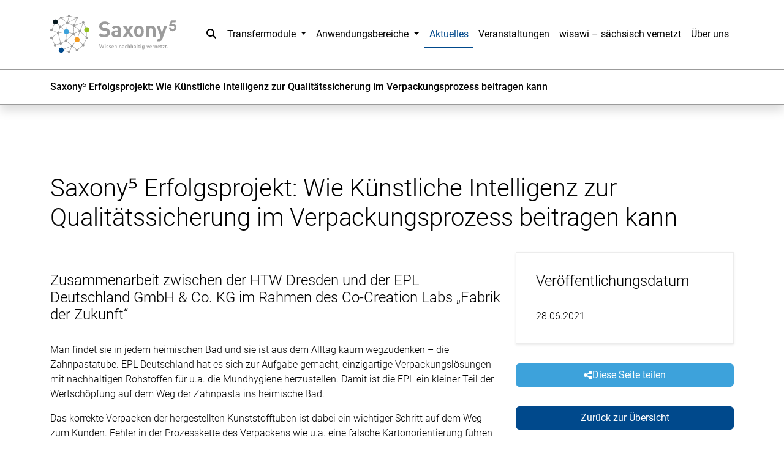

--- FILE ---
content_type: text/html; charset=UTF-8
request_url: https://saxony5.de/nachlese/ki-qualitaetssicherung-im-verpackungsprozess.html
body_size: 14818
content:
<!DOCTYPE html>
<html lang="de">
<head>
<meta charset="utf-8">
<meta name="viewport" content="width=device-width, initial-scale=1">
<link rel="apple-touch-icon" sizes="180x180" href="/apple-touch-icon.png">
<link rel="icon" type="image/png" sizes="32x32" href="/favicon-32x32.png">
<link rel="icon" type="image/png" sizes="16x16" href="/favicon-16x16.png">
<meta name="theme-color" content="#ffffff">
<meta charset="UTF-8">
<title>Saxony⁵ Erfolgsprojekt: Wie Künstliche Intelligenz zur Qualitätssicherung im Verpackungsprozess beitragen kann - Saxony⁵</title>
<base href="https://saxony5.de/">
<meta name="robots" content="index,follow">
<meta name="description" content="Zusammenarbeit zwischen der HTW Dresden und der EPL Deutschland GmbH &amp; Co. KG im Rahmen des Co-Creation Labs „Fabrik der Zukunft“ Man findet sie in jedem heimischen Bad und sie ist aus dem Alltag kaum wegzudenken – …">
<meta name="generator" content="Contao Open Source CMS">
<link rel="canonical" href="https://saxony5.de/nachlese/ki-qualitaetssicherung-im-verpackungsprozess.html">
<link rel="stylesheet" href="/build/app.a2dbbea4.css" integrity="sha384-I6nw9hUYMhLvE14GVxi3RNNPSiIj/Y0GpmPW+A/ErGa0VpX2AHaJDs8vqecGlfT4">
<script src="/build/runtime.0a3b11aa.js" defer integrity="sha384-06QQTqEZck96TzmKYQ+ULcOyI3CGjbUFH2118mZjjHzsd7R05mktq7T5W0eijn9K"></script><script src="/build/987.0b7d71ab.js" defer integrity="sha384-34bSUcNsY1p6aIvBOzO5N0CGrXVwgLGVZMI1T6KeG7mH1Ox/C7+g/r4eI/p7VM2p"></script><script src="/build/362.4480b142.js" defer integrity="sha384-7h4kAMSIy6x11K12Qx7l7+yU9NrijQuXV8xv58IXWSeeJyd3HV2lWUVF2fvxJC1S"></script><script src="/build/218.5e95b6a8.js" defer integrity="sha384-BsNdVkrlZp3lil/ZkjJPGid44wPnSjwqGB2RMv+8bP8t46y2XFKom7wu+ID0db+k"></script><script src="/build/597.e3eb151b.js" defer integrity="sha384-rao2MUvPzGrjtygLaMjPNMxNlE+Rait2/Znc/4jsGJHJ3twAnqxSvC5Qjsw3r5O8"></script><script src="/build/app.f5d728d2.js" defer integrity="sha384-973W79mMsR6HRKhpx+ofJBaLNxqTvabBSUR6KrRLztOn+oBc5A8ltBiAGEQJNXbH"></script>
</head>
<body id="top">
<div id="wrapper">
<!-- indexer::stop -->
<header class="mb-2 shadow">
<nav class="navbar navbar-expand-xl bg-white">
<div class="container">
<a class="navbar-brand" href="/">
<svg width="100%" height="100%" viewBox="0 0 174 54" version="1.1" xmlns="http://www.w3.org/2000/svg" xml:space="preserve" style="fill-rule:evenodd;clip-rule:evenodd;stroke-linejoin:round;stroke-miterlimit:2;"><g>
<path d="M69.086,46.183l-1.621,-5.462l0.829,-0l1.288,4.711l-0.239,-0l1.334,-4.711l0.613,-0l1.325,4.711l-0.209,-0l1.277,-4.711l0.799,-0l-1.635,5.462l-0.69,0l-1.258,-4.472l0.139,0l-1.257,4.472l-0.698,0l0.003,0Z" style="fill:#9b9b9b;fill-rule:nonzero;"/>
<path d="M75.402,41.526l-0,-0.812l0.9,-0l-0,0.812l-0.9,-0Zm0.047,4.657l0,-3.781l0.806,0l-0,3.781l-0.806,0Z" style="fill:#9b9b9b;fill-rule:nonzero;"/>
<path
d="M78.711,46.261c-0.182,-0 -0.354,-0.017 -0.522,-0.054c-0.169,-0.037 -0.324,-0.084 -0.465,-0.148c-0.142,-0.061 -0.27,-0.138 -0.384,-0.226l0.225,-0.526c0.118,0.078 0.24,0.145 0.364,0.202c0.125,0.058 0.25,0.098 0.371,0.125c0.125,0.027 0.25,0.041 0.381,0.041c0.206,-0 0.367,-0.048 0.485,-0.139c0.115,-0.094 0.176,-0.222 0.176,-0.387c-0,-0.138 -0.041,-0.25 -0.122,-0.334c-0.081,-0.084 -0.199,-0.138 -0.354,-0.162l-0.542,-0.114c-0.283,-0.068 -0.502,-0.189 -0.654,-0.368c-0.152,-0.178 -0.229,-0.397 -0.229,-0.663c-0,-0.24 0.057,-0.442 0.175,-0.617c0.115,-0.172 0.276,-0.31 0.485,-0.411c0.206,-0.101 0.449,-0.152 0.722,-0.152c0.148,0 0.296,0.017 0.441,0.051c0.145,0.033 0.276,0.08 0.398,0.145c0.121,0.06 0.232,0.138 0.33,0.232l-0.226,0.526c-0.087,-0.078 -0.185,-0.142 -0.293,-0.199c-0.108,-0.054 -0.216,-0.094 -0.32,-0.125c-0.105,-0.027 -0.216,-0.044 -0.33,-0.044c-0.203,0 -0.361,0.048 -0.476,0.145c-0.118,0.095 -0.175,0.233 -0.175,0.415c0,0.125 0.034,0.229 0.101,0.313c0.068,0.085 0.179,0.145 0.334,0.176l0.542,0.114c0.304,0.057 0.536,0.175 0.691,0.357c0.155,0.182 0.233,0.405 0.233,0.674c-0,0.24 -0.057,0.442 -0.172,0.614c-0.115,0.172 -0.273,0.303 -0.475,0.397c-0.206,0.095 -0.442,0.145 -0.708,0.145l-0.007,-0.003Z"
style="fill:#9b9b9b;fill-rule:nonzero;"/>
<path
d="M82.324,46.261c-0.182,-0 -0.354,-0.017 -0.522,-0.054c-0.169,-0.037 -0.324,-0.084 -0.465,-0.148c-0.142,-0.061 -0.27,-0.138 -0.385,-0.226l0.226,-0.526c0.118,0.078 0.239,0.145 0.364,0.202c0.125,0.058 0.25,0.098 0.371,0.125c0.125,0.027 0.249,0.041 0.381,0.041c0.205,-0 0.367,-0.048 0.485,-0.139c0.115,-0.094 0.175,-0.222 0.175,-0.387c0,-0.138 -0.04,-0.25 -0.121,-0.334c-0.081,-0.084 -0.199,-0.138 -0.354,-0.162l-0.543,-0.114c-0.283,-0.068 -0.502,-0.189 -0.653,-0.368c-0.152,-0.178 -0.229,-0.397 -0.229,-0.663c-0,-0.24 0.057,-0.442 0.175,-0.617c0.114,-0.172 0.276,-0.31 0.485,-0.411c0.206,-0.101 0.448,-0.152 0.721,-0.152c0.149,0 0.297,0.017 0.442,0.051c0.145,0.033 0.276,0.08 0.397,0.145c0.122,0.06 0.233,0.138 0.331,0.232l-0.226,0.526c-0.088,-0.078 -0.185,-0.142 -0.293,-0.199c-0.108,-0.054 -0.216,-0.094 -0.32,-0.125c-0.105,-0.027 -0.216,-0.044 -0.331,-0.044c-0.202,0 -0.36,0.048 -0.475,0.145c-0.118,0.095 -0.175,0.233 -0.175,0.415c-0,0.125 0.034,0.229 0.101,0.313c0.067,0.085 0.179,0.145 0.334,0.176l0.542,0.114c0.303,0.057 0.536,0.175 0.691,0.357c0.155,0.182 0.233,0.405 0.233,0.674c-0,0.24 -0.058,0.442 -0.172,0.614c-0.115,0.172 -0.273,0.303 -0.476,0.397c-0.205,0.095 -0.441,0.145 -0.707,0.145l-0.007,-0.003Z"
style="fill:#9b9b9b;fill-rule:nonzero;"/>
<path d="M86.324,46.261c-0.367,-0 -0.68,-0.074 -0.937,-0.226c-0.259,-0.148 -0.458,-0.367 -0.599,-0.654c-0.142,-0.286 -0.213,-0.647 -0.213,-1.081c0,-0.405 0.068,-0.752 0.202,-1.045c0.135,-0.293 0.324,-0.523 0.567,-0.688c0.242,-0.161 0.525,-0.242 0.852,-0.242c0.327,-0 0.58,0.07 0.796,0.215c0.215,0.145 0.377,0.354 0.488,0.624c0.111,0.269 0.165,0.606 0.165,1.004l0,0.31l-2.426,0l-0,-0.505l1.867,-0l-0.101,0.114c-0,-0.424 -0.068,-0.728 -0.199,-0.913c-0.131,-0.185 -0.324,-0.28 -0.576,-0.28c-0.186,0 -0.344,0.051 -0.475,0.152c-0.132,0.101 -0.233,0.249 -0.3,0.441c-0.068,0.192 -0.101,0.442 -0.101,0.742l-0,0.148c-0,0.29 0.037,0.526 0.107,0.715c0.071,0.185 0.182,0.323 0.334,0.411c0.148,0.087 0.34,0.131 0.573,0.131c0.182,0 0.357,-0.027 0.532,-0.084c0.176,-0.057 0.334,-0.152 0.476,-0.287l0.249,0.543c-0.175,0.152 -0.374,0.263 -0.597,0.34c-0.222,0.078 -0.448,0.118 -0.68,0.118l-0.004,-0.003Z" style="fill:#9b9b9b;fill-rule:nonzero;"/>
<path d="M88.704,46.187l-0,-3.785l0.775,0l-0,0.728l-0.061,0c0.088,-0.243 0.236,-0.438 0.442,-0.586c0.205,-0.149 0.448,-0.223 0.727,-0.223c0.24,0 0.439,0.051 0.604,0.149c0.165,0.097 0.29,0.246 0.377,0.444c0.084,0.199 0.128,0.455 0.128,0.765l0,2.504l-0.799,0l0,-2.433c0,-0.195 -0.023,-0.35 -0.067,-0.465c-0.044,-0.114 -0.111,-0.195 -0.202,-0.242c-0.091,-0.048 -0.196,-0.075 -0.314,-0.075c-0.148,0 -0.286,0.034 -0.411,0.105c-0.124,0.071 -0.222,0.172 -0.29,0.307c-0.07,0.134 -0.104,0.293 -0.104,0.481l0,2.326l-0.805,-0Z" style="fill:#9b9b9b;fill-rule:nonzero;"/>
<path d="M95.107,46.187l-0,-3.785l0.775,0l-0,0.728l-0.061,0c0.088,-0.243 0.236,-0.438 0.442,-0.586c0.205,-0.149 0.448,-0.223 0.728,-0.223c0.239,0 0.438,0.051 0.603,0.149c0.165,0.097 0.29,0.246 0.377,0.444c0.085,0.199 0.128,0.455 0.128,0.765l0,2.504l-0.798,0l-0,-2.433c-0,-0.195 -0.024,-0.35 -0.068,-0.465c-0.044,-0.114 -0.111,-0.195 -0.202,-0.242c-0.091,-0.048 -0.195,-0.075 -0.313,-0.075c-0.149,0 -0.287,0.034 -0.412,0.105c-0.124,0.071 -0.222,0.172 -0.289,0.307c-0.071,0.134 -0.105,0.293 -0.105,0.481l0,2.326l-0.805,-0Z" style="fill:#9b9b9b;fill-rule:nonzero;"/>
<path
d="M100.384,46.261c-0.215,-0 -0.418,-0.054 -0.6,-0.162c-0.182,-0.108 -0.327,-0.253 -0.431,-0.435c-0.104,-0.182 -0.155,-0.38 -0.155,-0.596c-0,-0.26 0.064,-0.472 0.189,-0.637c0.128,-0.165 0.327,-0.283 0.603,-0.354c0.276,-0.071 0.637,-0.104 1.082,-0.104l0.34,-0l0,0.488l-0.263,0c-0.226,0 -0.414,0.01 -0.566,0.031c-0.148,0.02 -0.27,0.054 -0.361,0.097c-0.091,0.044 -0.155,0.105 -0.195,0.179c-0.037,0.074 -0.057,0.168 -0.057,0.283c-0,0.185 0.057,0.337 0.175,0.452c0.115,0.118 0.263,0.175 0.438,0.175c0.135,-0 0.26,-0.037 0.371,-0.115c0.114,-0.077 0.205,-0.188 0.269,-0.333c0.068,-0.145 0.101,-0.314 0.101,-0.506l0,-1.068c0,-0.25 -0.05,-0.425 -0.148,-0.536c-0.098,-0.108 -0.259,-0.162 -0.488,-0.162c-0.182,0 -0.364,0.027 -0.55,0.081c-0.185,0.054 -0.374,0.145 -0.566,0.276l-0.249,-0.559c0.128,-0.088 0.273,-0.165 0.431,-0.229c0.158,-0.064 0.324,-0.115 0.495,-0.152c0.172,-0.037 0.337,-0.054 0.492,-0.054c0.304,0 0.557,0.054 0.755,0.159c0.199,0.104 0.347,0.263 0.442,0.468c0.094,0.206 0.145,0.472 0.145,0.799l-0,2.433l-0.745,0l-0,-0.816l0.037,0c-0.037,0.186 -0.101,0.348 -0.195,0.482c-0.095,0.135 -0.209,0.236 -0.344,0.307c-0.135,0.071 -0.29,0.105 -0.462,0.105l0.01,0.003Z"
style="fill:#9b9b9b;fill-rule:nonzero;"/>
<path d="M104.809,46.261c-0.347,-0 -0.644,-0.078 -0.89,-0.236c-0.249,-0.158 -0.438,-0.384 -0.566,-0.677c-0.128,-0.294 -0.195,-0.651 -0.195,-1.069c-0,-0.418 0.064,-0.758 0.195,-1.051c0.128,-0.293 0.317,-0.516 0.566,-0.671c0.25,-0.155 0.546,-0.232 0.89,-0.232c0.216,-0 0.421,0.037 0.617,0.108c0.195,0.07 0.36,0.175 0.499,0.31l-0.25,0.559c-0.114,-0.108 -0.239,-0.192 -0.381,-0.253c-0.138,-0.06 -0.283,-0.087 -0.428,-0.087c-0.293,-0 -0.519,0.111 -0.67,0.33c-0.152,0.219 -0.229,0.553 -0.229,1.004c-0,0.452 0.077,0.779 0.232,1.001c0.155,0.223 0.381,0.334 0.674,0.334c0.138,-0 0.28,-0.031 0.418,-0.088c0.138,-0.061 0.263,-0.145 0.371,-0.253l0.256,0.56c-0.138,0.128 -0.31,0.232 -0.509,0.306c-0.199,0.075 -0.401,0.112 -0.61,0.112l0.01,-0.007Z" style="fill:#9b9b9b;fill-rule:nonzero;"/>
<path d="M106.831,46.187l0,-5.466l0.806,-0l-0,2.409l-0.078,0c0.088,-0.243 0.233,-0.438 0.435,-0.586c0.202,-0.149 0.441,-0.223 0.721,-0.223c0.239,0 0.438,0.051 0.603,0.149c0.165,0.097 0.29,0.246 0.378,0.441c0.084,0.196 0.128,0.452 0.128,0.768l-0,2.504l-0.799,0l0,-2.433c0,-0.195 -0.024,-0.35 -0.067,-0.465c-0.044,-0.114 -0.112,-0.195 -0.203,-0.242c-0.091,-0.048 -0.195,-0.075 -0.313,-0.075c-0.148,0 -0.286,0.034 -0.411,0.105c-0.125,0.071 -0.223,0.172 -0.29,0.31c-0.067,0.138 -0.104,0.296 -0.104,0.478l-0,2.326l-0.806,-0Z" style="fill:#9b9b9b;fill-rule:nonzero;"/>
<path d="M111.064,46.187l-0,-5.466l0.805,-0l0,2.409l-0.077,0c0.088,-0.243 0.232,-0.438 0.435,-0.586c0.202,-0.149 0.441,-0.223 0.721,-0.223c0.239,0 0.438,0.051 0.603,0.149c0.165,0.097 0.29,0.246 0.378,0.441c0.084,0.196 0.128,0.452 0.128,0.768l-0,2.504l-0.799,0l-0,-2.433c-0,-0.195 -0.024,-0.35 -0.068,-0.465c-0.043,-0.114 -0.111,-0.195 -0.202,-0.242c-0.091,-0.048 -0.195,-0.075 -0.313,-0.075c-0.148,0 -0.287,0.034 -0.411,0.105c-0.125,0.071 -0.223,0.172 -0.29,0.31c-0.068,0.138 -0.105,0.296 -0.105,0.478l0,2.326l-0.805,-0Z" style="fill:#9b9b9b;fill-rule:nonzero;"/>
<path
d="M116.342,46.261c-0.216,-0 -0.418,-0.054 -0.6,-0.162c-0.182,-0.108 -0.327,-0.253 -0.432,-0.435c-0.104,-0.182 -0.155,-0.38 -0.155,-0.596c0,-0.26 0.064,-0.472 0.189,-0.637c0.128,-0.165 0.327,-0.283 0.603,-0.354c0.277,-0.071 0.637,-0.104 1.082,-0.104l0.34,-0l0,0.488l-0.262,0c-0.226,0 -0.415,0.01 -0.567,0.031c-0.148,0.02 -0.269,0.054 -0.36,0.097c-0.091,0.044 -0.155,0.105 -0.196,0.179c-0.037,0.074 -0.057,0.168 -0.057,0.283c-0,0.185 0.057,0.337 0.175,0.452c0.115,0.118 0.263,0.175 0.438,0.175c0.135,-0 0.26,-0.037 0.371,-0.115c0.115,-0.077 0.206,-0.188 0.27,-0.333c0.067,-0.145 0.101,-0.314 0.101,-0.506l-0,-1.068c-0,-0.25 -0.051,-0.425 -0.149,-0.536c-0.097,-0.108 -0.259,-0.162 -0.488,-0.162c-0.182,0 -0.364,0.027 -0.55,0.081c-0.185,0.054 -0.374,0.145 -0.566,0.276l-0.249,-0.559c0.128,-0.088 0.273,-0.165 0.431,-0.229c0.159,-0.064 0.324,-0.115 0.496,-0.152c0.172,-0.037 0.337,-0.054 0.492,-0.054c0.303,0 0.556,0.054 0.755,0.159c0.198,0.104 0.347,0.263 0.441,0.468c0.094,0.206 0.145,0.472 0.145,0.799l0,2.433l-0.745,0l0,-0.816l0.037,0c-0.037,0.186 -0.101,0.348 -0.195,0.482c-0.095,0.135 -0.209,0.236 -0.344,0.307c-0.135,0.071 -0.29,0.105 -0.462,0.105l0.011,0.003Z"
style="fill:#9b9b9b;fill-rule:nonzero;"/>
<path d="M120.406,46.261c-0.381,-0 -0.664,-0.108 -0.846,-0.324c-0.182,-0.215 -0.27,-0.549 -0.27,-1.004l0,-4.216l0.806,0l-0,4.193c-0,0.134 0.013,0.252 0.044,0.36c0.027,0.105 0.08,0.185 0.155,0.239c0.074,0.054 0.175,0.081 0.306,0.081c0.051,0 0.105,0 0.159,-0.006c0.054,-0.007 0.097,-0.014 0.128,-0.024l-0.017,0.637c-0.084,0.017 -0.162,0.03 -0.239,0.044c-0.078,0.013 -0.152,0.02 -0.226,0.02Z" style="fill:#9b9b9b;fill-rule:nonzero;"/>
<path d="M123.22,46.261c-0.415,-0 -0.725,-0.108 -0.93,-0.327c-0.206,-0.216 -0.31,-0.549 -0.31,-1.001l-0,-1.931l-0.62,0l-0,-0.603l0.62,-0l-0,-1.139l0.798,-0l0,1.139l0.978,-0l-0,0.603l-0.978,0l0,1.877c0,0.26 0.048,0.442 0.142,0.55c0.094,0.107 0.239,0.161 0.431,0.161c0.068,0 0.135,-0.01 0.206,-0.027c0.071,-0.017 0.131,-0.037 0.189,-0.057l0.138,0.603c-0.085,0.041 -0.182,0.078 -0.304,0.105c-0.121,0.027 -0.239,0.044 -0.364,0.044l0.004,0.003Z" style="fill:#9b9b9b;fill-rule:nonzero;"/>
<path d="M124.635,41.526l0,-0.812l0.9,-0l0,0.812l-0.9,-0Zm0.047,4.657l0,-3.781l0.806,0l-0,3.781l-0.806,0Z" style="fill:#9b9b9b;fill-rule:nonzero;"/>
<path
d="M128.224,47.656c-0.279,0 -0.546,-0.04 -0.798,-0.114c-0.253,-0.078 -0.486,-0.193 -0.698,-0.341l0.239,-0.559c0.138,0.087 0.277,0.158 0.411,0.215c0.135,0.058 0.27,0.098 0.405,0.128c0.135,0.027 0.269,0.044 0.404,0.044c0.304,0 0.529,-0.081 0.671,-0.242c0.141,-0.162 0.212,-0.422 0.212,-0.772l0,-0.822l0.061,-0c-0.067,0.289 -0.199,0.508 -0.398,0.664c-0.199,0.151 -0.441,0.229 -0.724,0.229c-0.307,-0 -0.563,-0.074 -0.775,-0.226c-0.213,-0.148 -0.375,-0.364 -0.486,-0.647c-0.111,-0.28 -0.168,-0.617 -0.168,-1.004c-0,-0.388 0.057,-0.728 0.168,-1.008c0.111,-0.28 0.273,-0.495 0.489,-0.647c0.216,-0.152 0.472,-0.229 0.772,-0.229c0.3,-0 0.539,0.077 0.731,0.236c0.192,0.158 0.324,0.377 0.391,0.663l-0.061,0l0,-0.822l0.782,0l0,3.542c0,0.378 -0.061,0.694 -0.182,0.954c-0.121,0.259 -0.303,0.448 -0.542,0.573c-0.24,0.124 -0.543,0.185 -0.904,0.185Zm0.01,-2.184c0.27,0 0.476,-0.108 0.617,-0.327c0.142,-0.215 0.213,-0.529 0.213,-0.936c-0,-0.408 -0.071,-0.728 -0.213,-0.941c-0.141,-0.215 -0.347,-0.32 -0.617,-0.32c-0.269,0 -0.481,0.108 -0.626,0.32c-0.145,0.216 -0.216,0.529 -0.216,0.941c-0,0.411 0.071,0.721 0.216,0.936c0.145,0.216 0.353,0.327 0.626,0.327Z"
style="fill:#9b9b9b;fill-rule:nonzero;"/>
<path d="M134.233,46.183l-1.402,-3.781l0.853,0l1.031,3.148l-0.232,-0l1.054,-3.148l0.792,0l-1.395,3.781l-0.701,0Z" style="fill:#9b9b9b;fill-rule:nonzero;"/>
<path d="M138.719,46.261c-0.368,-0 -0.681,-0.074 -0.937,-0.226c-0.256,-0.152 -0.458,-0.367 -0.6,-0.654c-0.142,-0.286 -0.212,-0.647 -0.212,-1.081c-0,-0.405 0.067,-0.752 0.202,-1.045c0.135,-0.293 0.323,-0.523 0.566,-0.688c0.243,-0.161 0.526,-0.242 0.853,-0.242c0.327,-0 0.579,0.07 0.795,0.215c0.216,0.145 0.377,0.354 0.489,0.624c0.111,0.269 0.165,0.606 0.165,1.004l-0,0.31l-2.427,0l0,-0.505l1.867,-0l-0.101,0.114c0,-0.424 -0.067,-0.728 -0.199,-0.913c-0.131,-0.185 -0.323,-0.28 -0.576,-0.28c-0.185,0 -0.344,0.051 -0.478,0.152c-0.132,0.101 -0.233,0.249 -0.297,0.441c-0.067,0.196 -0.101,0.442 -0.101,0.742l-0,0.148c-0,0.29 0.037,0.526 0.108,0.715c0.071,0.185 0.182,0.323 0.333,0.411c0.149,0.087 0.341,0.131 0.573,0.131c0.182,0 0.358,-0.027 0.533,-0.084c0.175,-0.057 0.333,-0.152 0.478,-0.287l0.25,0.543c-0.175,0.152 -0.374,0.263 -0.597,0.34c-0.222,0.078 -0.448,0.118 -0.681,0.118l-0.006,-0.003Z" style="fill:#9b9b9b;fill-rule:nonzero;"/>
<path d="M141.101,46.183l0,-3.781l0.782,0l0,0.87l-0.06,-0c0.067,-0.3 0.188,-0.526 0.36,-0.674c0.172,-0.152 0.411,-0.24 0.718,-0.273l0.256,-0.024l0.041,0.681l-0.459,0.047c-0.263,0.027 -0.465,0.121 -0.603,0.29c-0.138,0.168 -0.209,0.411 -0.209,0.731l0,2.133l-0.826,0Z" style="fill:#9b9b9b;fill-rule:nonzero;"/>
<path d="M144.06,46.187l0,-3.785l0.775,0l0,0.728l-0.06,0c0.087,-0.243 0.236,-0.438 0.441,-0.586c0.206,-0.149 0.448,-0.223 0.728,-0.223c0.239,0 0.438,0.051 0.603,0.149c0.166,0.097 0.29,0.246 0.378,0.444c0.084,0.199 0.128,0.455 0.128,0.765l-0,2.504l-0.799,0l0,-2.433c0,-0.195 -0.023,-0.35 -0.067,-0.465c-0.044,-0.114 -0.111,-0.195 -0.202,-0.242c-0.091,-0.048 -0.196,-0.075 -0.314,-0.075c-0.148,0 -0.286,0.034 -0.411,0.105c-0.125,0.071 -0.222,0.172 -0.29,0.307c-0.071,0.134 -0.104,0.293 -0.104,0.481l-0,2.326l-0.806,-0Z" style="fill:#9b9b9b;fill-rule:nonzero;"/>
<path d="M149.874,46.261c-0.368,-0 -0.681,-0.074 -0.937,-0.226c-0.256,-0.152 -0.459,-0.367 -0.6,-0.654c-0.142,-0.286 -0.212,-0.647 -0.212,-1.081c-0,-0.405 0.067,-0.752 0.202,-1.045c0.135,-0.293 0.323,-0.523 0.566,-0.688c0.243,-0.161 0.526,-0.242 0.853,-0.242c0.327,-0 0.579,0.07 0.795,0.215c0.216,0.145 0.377,0.354 0.489,0.624c0.111,0.269 0.165,0.606 0.165,1.004l-0,0.31l-2.427,0l0,-0.505l1.867,-0l-0.101,0.114c0,-0.424 -0.067,-0.728 -0.199,-0.913c-0.131,-0.185 -0.323,-0.28 -0.576,-0.28c-0.185,0 -0.344,0.051 -0.478,0.152c-0.132,0.101 -0.233,0.249 -0.297,0.441c-0.067,0.196 -0.101,0.442 -0.101,0.742l-0,0.148c-0,0.29 0.037,0.526 0.108,0.715c0.07,0.185 0.182,0.323 0.333,0.411c0.149,0.087 0.341,0.131 0.573,0.131c0.182,0 0.357,-0.027 0.533,-0.084c0.175,-0.057 0.333,-0.152 0.478,-0.287l0.25,0.543c-0.176,0.152 -0.374,0.263 -0.597,0.34c-0.222,0.078 -0.448,0.118 -0.681,0.118l-0.006,-0.003Z" style="fill:#9b9b9b;fill-rule:nonzero;"/>
<path d="M153.695,46.261c-0.414,-0 -0.724,-0.108 -0.93,-0.327c-0.205,-0.216 -0.31,-0.549 -0.31,-1.001l0,-1.931l-0.62,0l0,-0.603l0.62,-0l0,-1.139l0.799,-0l-0,1.139l0.977,-0l0,0.603l-0.977,0l-0,1.877c-0,0.26 0.047,0.442 0.141,0.55c0.095,0.107 0.24,0.161 0.432,0.161c0.067,0 0.135,-0.01 0.205,-0.027c0.071,-0.017 0.132,-0.037 0.189,-0.057l0.138,0.603c-0.084,0.041 -0.182,0.078 -0.303,0.105c-0.121,0.027 -0.239,0.044 -0.364,0.044l0.003,0.003Z" style="fill:#9b9b9b;fill-rule:nonzero;"/>
<path d="M155.06,46.183l0,-0.525l1.83,-2.862l0,0.209l-1.83,0l0,-0.603l2.535,0l-0,0.526l-1.837,2.868l-0,-0.216l1.914,0l0,0.603l-2.612,0Z" style="fill:#9b9b9b;fill-rule:nonzero;"/>
<path d="M160.122,46.261c-0.414,-0 -0.725,-0.108 -0.93,-0.327c-0.206,-0.216 -0.31,-0.549 -0.31,-1.001l-0,-1.931l-0.62,0l-0,-0.603l0.62,-0l-0,-1.139l0.799,-0l-0,1.139l0.977,-0l-0,0.603l-0.977,0l-0,1.877c-0,0.26 0.047,0.442 0.141,0.55c0.094,0.107 0.239,0.161 0.431,0.161c0.068,0 0.135,-0.01 0.206,-0.027c0.071,-0.017 0.131,-0.037 0.189,-0.057l0.138,0.603c-0.084,0.041 -0.182,0.078 -0.303,0.105c-0.122,0.027 -0.24,0.044 -0.364,0.044l0.003,0.003Z" style="fill:#9b9b9b;fill-rule:nonzero;"/>
<rect x="161.524" y="45.26" width="0.9" height="0.923" style="fill:#9b9b9b;fill-rule:nonzero;"/>
</g>
<path d="M26.11,1.455l10.966,2.401l-0.119,0.54l-10.966,-2.401l0.119,-0.54Z" style="fill:#9b9b9b;"/>
<path d="M36.768,4.029l0.517,0.195l-4.179,11.07l-0.517,-0.195l4.179,-11.07Z" style="fill:#9b9b9b;"/>
<path d="M45.833,10.791l4.907,9.92l-0.495,0.245l-4.907,-9.919l0.495,-0.246Z" style="fill:#9b9b9b;"/>
<path d="M50.194,32.076l0.023,-11.242l0.553,0.003l-0.024,11.243l-0.552,-0.004Z" style="fill:#9b9b9b;fill-rule:nonzero;"/>
<path d="M32.569,15.177l0.552,0.037l-0.761,11.332l-0.551,-0.037l0.76,-11.332Z" style="fill:#9b9b9b;"/>
<path d="M32.316,26.377l5.043,7.988l-0.468,0.295l-5.042,-7.988l0.467,-0.295Z" style="fill:#9b9b9b;"/>
<path d="M50.249,31.986l0.492,0.252l-5.015,9.817l-0.492,-0.252l5.015,-9.817Z" style="fill:#9b9b9b;"/>
<path d="M45.308,41.71l0.347,0.43l-8.561,6.898l-0.346,-0.431l8.56,-6.897Z" style="fill:#9b9b9b;"/>
<path d="M37.309,34.305l8.356,7.416l-0.367,0.414l-8.356,-7.416l0.367,-0.414Z" style="fill:#9b9b9b;"/>
<path d="M36.912,34.345l0.431,0.345l-6.687,8.353l-0.432,-0.345l6.688,-8.353Z" style="fill:#9b9b9b;"/>
<path d="M21.949,35.555l8.667,7.102l-0.35,0.427l-8.667,-7.101l0.35,-0.428Z" style="fill:#9b9b9b;"/>
<path d="M31.898,26.327l0.369,0.412l-10.313,9.236l-0.368,-0.411l10.312,-9.237Z" style="fill:#9b9b9b;"/>
<path d="M25.997,1.454l0.119,0.54l-10.966,2.403l-0.118,-0.54l10.965,-2.403Z" style="fill:#9b9b9b;"/>
<path d="M6.383,42.156l-4.907,-10.13l0.495,-0.243l4.907,10.131l-0.495,0.242Z" style="fill:#9b9b9b;fill-rule:nonzero;"/>
<path d="M30.629,42.662l6.476,5.953l-0.374,0.407l-6.476,-5.953l0.374,-0.407Z" style="fill:#9b9b9b;"/>
<path d="M30.197,42.739l0.49,0.254l-4.387,8.457l-0.491,-0.254l4.388,-8.457Z" style="fill:#9b9b9b;"/>
<path d="M10.737,24.957l0.326,0.445l-9.172,6.726l-0.327,-0.446l9.173,-6.725Z" style="fill:#9b9b9b;"/>
<path d="M11.164,25.116l3.624,14.494l-0.536,0.134l-3.625,-14.494l0.537,-0.134Z" style="fill:#9b9b9b;"/>
<path d="M21.641,35.527l0.262,0.486l-7.25,3.909l-0.262,-0.487l7.25,-3.908Z" style="fill:#9b9b9b;"/>
<path d="M14.441,39.412l0.159,0.529l-7.891,2.36l-0.159,-0.529l7.891,-2.36Z" style="fill:#9b9b9b;"/>
<path d="M14.794,39.656l0.672,9.25l-0.552,0.04l-0.671,-9.25l0.551,-0.04Z" style="fill:#9b9b9b;"/>
<path d="M30.338,42.621l0.204,0.514l-15.248,6.052l-0.204,-0.513l15.248,-6.053Z" style="fill:#9b9b9b;"/>
<path d="M15.254,48.653l10.862,2.402l-0.12,0.54l-10.862,-2.403l0.12,-0.539Z" style="fill:#9b9b9b;"/>
<path d="M45.483,10.619l0.201,0.598l-12.741,4.277l-0.2,-0.597l12.74,-4.278Z" style="fill:#9b9b9b;"/>
<path d="M1.83,20.963l9.173,3.97l-0.219,0.507l-9.174,-3.97l0.22,-0.507Z" style="fill:#9b9b9b;"/>
<path d="M7.339,9.809l6.8,6.429l-0.393,0.416l-6.801,-6.429l0.394,-0.416Z" style="fill:#9b9b9b;"/>
<path d="M23.287,11.489l0.57,0.058l-1.222,11.949l-0.57,-0.059l1.222,-11.948Z" style="fill:#9b9b9b;"/>
<path d="M23.437,11.259l0.261,0.51l-9.627,4.934l-0.261,-0.509l9.627,-4.935Z" style="fill:#9b9b9b;"/>
<path d="M15.278,3.908l8.48,7.392l-0.377,0.432l-8.479,-7.392l0.376,-0.432Z" style="fill:#9b9b9b;"/>
<path d="M22.432,23.188l9.756,3.048l-0.171,0.547l-9.756,-3.048l0.171,-0.547Z" style="fill:#9b9b9b;"/>
<path d="M13.672,16.354l0.541,0.188l-3.04,8.74l-0.541,-0.188l3.04,-8.74Z" style="fill:#9b9b9b;"/>
<path d="M14.125,16.229l8.406,7.017l-0.367,0.439l-8.406,-7.016l0.367,-0.44Z" style="fill:#9b9b9b;"/>
<path d="M14.918,3.895l0.342,0.461l-7.947,5.895l-0.341,-0.46l7.946,-5.896Z" style="fill:#9b9b9b;"/>
<path d="M6.883,9.892l0.516,0.25l-5.418,11.201l-0.515,-0.25l5.417,-11.201Z" style="fill:#9b9b9b;"/>
<path d="M22.063,23.45l0.572,0.027l-0.58,12.304l-0.572,-0.027l0.58,-12.304Z" style="fill:#9b9b9b;"/>
<path d="M22.306,23.186l0.085,0.566l-11.448,1.721l-0.085,-0.566l11.448,-1.721Z" style="fill:#9b9b9b;"/>
<path d="M23.677,11.255l9.276,3.678l-0.211,0.533l-9.276,-3.679l0.211,-0.532Z" style="fill:#9b9b9b;"/>
<path d="M25.781,1.657l0.555,0.141l-2.485,9.793l-0.556,-0.141l2.486,-9.793Z" style="fill:#9b9b9b;"/>
<path d="M36.887,3.88l0.275,0.502l-13.455,7.388l-0.276,-0.502l13.456,-7.388Z" style="fill:#9b9b9b;"/>
<path d="M33.035,14.99l8.124,7.351l-0.384,0.425l-8.124,-7.351l0.384,-0.425Z" style="fill:#9b9b9b;"/>
<path d="M45.316,10.806l0.533,0.212l-4.619,11.64l-0.532,-0.211l4.618,-11.641Z" style="fill:#9b9b9b;"/>
<path d="M41.169,22.352l9.527,9.561l-0.405,0.404l-9.528,-9.56l0.406,-0.405Z" style="fill:#9b9b9b;"/>
<path d="M40.694,22.465l0.545,0.176l-3.839,11.958l-0.546,-0.175l3.84,-11.959Z" style="fill:#9b9b9b;"/>
<path d="M40.851,22.296l0.228,0.526l-9.159,3.954l-0.227,-0.526l9.158,-3.954Z" style="fill:#9b9b9b;"/>
<path d="M1.722,33.627c0.95,-0 1.722,-0.772 1.722,-1.723c0,-0.95 -0.772,-1.722 -1.722,-1.722c-0.95,0 -1.722,0.772 -1.722,1.722c0,0.951 0.772,1.723 1.722,1.723" style="fill:#9b9b9b;fill-rule:nonzero;"/>
<path d="M6.632,43.757c0.951,-0 1.722,-0.772 1.722,-1.722c0,-0.95 -0.771,-1.726 -1.722,-1.726c-0.95,0 -1.722,0.772 -1.722,1.726c0,0.954 0.772,1.722 1.722,1.722" style="fill:#9b9b9b;fill-rule:nonzero;"/>
<path d="M30.385,44.606c0.95,0 1.722,-0.772 1.722,-1.722c-0,-0.95 -0.772,-1.722 -1.722,-1.722c-0.951,0 -1.723,0.772 -1.723,1.722c0,0.95 0.772,1.722 1.723,1.722" style="fill:#9b9b9b;fill-rule:nonzero;"/>
<path d="M26.057,53.052c0.951,-0 1.722,-0.772 1.722,-1.722c0,-0.951 -0.771,-1.723 -1.722,-1.723c-0.95,0 -1.722,0.772 -1.722,1.723c0,0.95 0.772,1.722 1.722,1.722" style="fill:#9b9b9b;fill-rule:nonzero;"/>
<path d="M36.916,50.548c0.95,-0 1.722,-0.772 1.722,-1.726c-0,-0.954 -0.772,-1.722 -1.722,-1.722c-0.951,0 -1.722,0.772 -1.722,1.722c-0,0.951 0.771,1.726 1.722,1.726" style="fill:#9b9b9b;fill-rule:nonzero;"/>
<path d="M45.479,43.652c0.95,0 1.722,-0.771 1.722,-1.722c0,-0.95 -0.772,-1.722 -1.722,-1.722c-0.95,0 -1.722,0.772 -1.722,1.722c-0,0.951 0.772,1.722 1.722,1.722" style="fill:#9b9b9b;fill-rule:nonzero;"/>
<path d="M50.494,33.835c0.95,0 1.722,-0.771 1.722,-1.722c-0,-0.95 -0.772,-1.725 -1.722,-1.725c-0.951,-0 -1.722,0.772 -1.722,1.725c-0,0.954 0.771,1.722 1.722,1.722" style="fill:#9b9b9b;fill-rule:nonzero;"/>
<path d="M45.482,12.584c0.951,-0 1.723,-0.772 1.723,-1.722c-0,-0.951 -0.772,-1.722 -1.723,-1.722c-0.95,-0 -1.722,0.771 -1.722,1.722c0,0.95 0.772,1.722 1.722,1.722" style="fill:#9b9b9b;fill-rule:nonzero;"/>
<path d="M37.02,5.847c0.951,0 1.722,-0.772 1.722,-1.722c0,-0.95 -0.771,-1.722 -1.722,-1.722c-0.95,-0 -1.722,0.772 -1.722,1.722c0,0.95 0.772,1.722 1.722,1.722" style="fill:#9b9b9b;fill-rule:nonzero;"/>
<path d="M26.057,3.448c0.951,-0 1.722,-0.772 1.722,-1.726c0,-0.954 -0.771,-1.722 -1.722,-1.722c-0.95,0 -1.722,0.772 -1.722,1.722c0,0.95 0.772,1.726 1.722,1.726" style="fill:#9b9b9b;fill-rule:nonzero;"/>
<path d="M23.57,13.241c0.951,-0 1.722,-0.772 1.722,-1.725c0,-0.954 -0.771,-1.723 -1.722,-1.723c-0.95,0 -1.722,0.772 -1.722,1.723c0,0.95 0.772,1.725 1.722,1.725" style="fill:#9b9b9b;fill-rule:nonzero;"/>
<path d="M15.091,5.847c0.951,0 1.722,-0.772 1.722,-1.722c0,-0.95 -0.771,-1.722 -1.722,-1.722c-0.95,-0 -1.722,0.772 -1.722,1.722c0,0.95 0.772,1.722 1.722,1.722" style="fill:#9b9b9b;fill-rule:nonzero;"/>
<path d="M13.942,18.171c0.95,0 1.722,-0.771 1.722,-1.722c0,-0.95 -0.772,-1.725 -1.722,-1.725c-0.95,-0 -1.722,0.772 -1.722,1.725c-0,0.954 0.772,1.722 1.722,1.722" style="fill:#9b9b9b;fill-rule:nonzero;"/>
<path d="M32.845,16.921c0.95,0 1.722,-0.772 1.722,-1.725c-0,-0.954 -0.772,-1.722 -1.722,-1.722c-0.951,-0 -1.722,0.771 -1.722,1.722c-0,0.95 0.771,1.725 1.722,1.725" style="fill:#9b9b9b;fill-rule:nonzero;"/>
<path d="M40.967,24.278c0.95,-0 1.722,-0.772 1.722,-1.722c-0,-0.95 -0.772,-1.722 -1.722,-1.722c-0.951,-0 -1.723,0.772 -1.723,1.722c0,0.95 0.772,1.722 1.723,1.722" style="fill:#9b9b9b;fill-rule:nonzero;"/>
<path d="M32.103,28.268c0.951,0 1.722,-0.772 1.722,-1.722c0,-0.95 -0.771,-1.722 -1.722,-1.722c-0.95,-0 -1.722,0.772 -1.722,1.722c0,0.95 0.772,1.722 1.722,1.722" style="fill:#9b9b9b;fill-rule:nonzero;"/>
<path d="M21.774,37.492c0.95,0 1.722,-0.772 1.722,-1.722c0,-0.95 -0.772,-1.726 -1.722,-1.726c-0.95,0 -1.722,0.772 -1.722,1.726c-0,0.954 0.772,1.722 1.722,1.722" style="fill:#9b9b9b;fill-rule:nonzero;"/>
<path d="M10.882,26.913c0.95,0 1.722,-0.771 1.722,-1.722c0,-0.95 -0.772,-1.725 -1.722,-1.725c-0.95,-0 -1.722,0.772 -1.722,1.725c-0,0.954 0.772,1.722 1.722,1.722" style="fill:#9b9b9b;fill-rule:nonzero;"/>
<path d="M22.347,27.048c1.978,0 3.582,-1.607 3.582,-3.586c0,-1.978 -1.604,-3.582 -3.582,-3.582c-1.978,0 -3.582,1.604 -3.582,3.582c-0,1.979 1.604,3.586 3.582,3.586" style="fill:#3da2db;fill-rule:nonzero;"/>
<path d="M50.494,24.42c1.978,-0 3.582,-1.605 3.582,-3.583c0,-1.978 -1.604,-3.582 -3.582,-3.582c-1.978,-0 -3.583,1.604 -3.583,3.582c0,1.978 1.605,3.583 3.583,3.583" style="fill:#93c01f;fill-rule:nonzero;"/>
<path d="M7.141,13.602c1.978,-0 3.583,-1.605 3.583,-3.583c-0,-1.978 -1.605,-3.582 -3.583,-3.582c-1.978,-0 -3.582,1.604 -3.582,3.582c-0,1.978 1.604,3.583 3.582,3.583" style="fill:#05171d;fill-rule:nonzero;"/>
<path d="M15.202,52.472c1.979,-0 3.583,-1.608 3.583,-3.586c-0,-1.978 -1.604,-3.582 -3.583,-3.582c-1.978,-0 -3.582,1.604 -3.582,3.582c-0,1.978 1.604,3.586 3.582,3.586" style="fill:#00498c;fill-rule:nonzero;"/>
<path d="M37.104,38.095c1.979,0 3.583,-1.604 3.583,-3.582c-0,-1.978 -1.604,-3.583 -3.583,-3.583c-1.978,0 -3.582,1.608 -3.582,3.583c0,1.975 1.604,3.582 3.582,3.582" style="fill:#f49c24;fill-rule:nonzero;"/>
<path d="M14.525,41.398c0.95,-0 1.722,-0.772 1.722,-1.722c0,-0.951 -0.772,-1.722 -1.722,-1.722c-0.95,-0 -1.722,0.771 -1.722,1.722c-0,0.95 0.772,1.722 1.722,1.722" style="fill:#9b9b9b;fill-rule:nonzero;"/>
<path d="M1.722,22.943c0.95,0 1.722,-0.771 1.722,-1.722c0,-0.95 -0.772,-1.722 -1.722,-1.722c-0.95,0 -1.722,0.772 -1.722,1.722c0,0.951 0.772,1.722 1.722,1.722" style="fill:#9b9b9b;fill-rule:nonzero;"/>
<path
d="M161.285,15.378l-4.105,-0l-3.114,9.645l-3.235,-9.645l-4.105,-0l5.331,14.498l-0.66,1.917c-0.388,1.139 -0.839,1.409 -1.948,1.409l-0.9,-0l-1.297,3.505l2.824,-0c1.287,-0 2.457,-0.3 3.353,-1.197c0.479,-0.482 0.839,-1.139 1.17,-2.008l6.679,-18.124l0.007,-0Zm-16.096,15.603l0,-9.972c0,-1.709 -0.33,-3.178 -1.587,-4.435c-0.869,-0.869 -2.127,-1.378 -3.684,-1.378c-1.439,-0 -2.874,0.539 -3.895,1.617l-0,-1.439l-3.805,0l-0,15.607l3.896,0l-0,-9.436c-0,-2.127 1.378,-2.848 2.605,-2.848c1.226,0 2.574,0.718 2.574,2.848l0,9.436l3.896,0Zm-20.133,-7.815c0,1.617 -0.087,2.996 -0.896,3.805c-0.452,0.448 -1.048,0.687 -1.827,0.687c-0.778,0 -1.348,-0.239 -1.796,-0.687c-0.809,-0.809 -0.9,-2.188 -0.9,-3.805c0,-1.618 0.091,-2.966 0.9,-3.775c0.448,-0.448 1.018,-0.69 1.796,-0.69c0.779,-0 1.379,0.239 1.827,0.69c0.809,0.809 0.896,2.157 0.896,3.775m3.893,-0c-0,-2.818 -0.361,-4.583 -1.766,-6.053c-0.957,-1.018 -2.548,-1.917 -4.853,-1.917c-2.305,-0 -3.862,0.899 -4.822,1.917c-1.409,1.47 -1.766,3.235 -1.766,6.053c-0,2.817 0.357,4.613 1.766,6.079c0.957,1.018 2.514,1.918 4.822,1.918c2.309,0 3.896,-0.9 4.853,-1.918c1.409,-1.469 1.766,-3.235 1.766,-6.079m-14.073,7.815l-5.393,-7.967l5.184,-7.64l-4.671,0l-2.666,4.466l-2.635,-4.466l-4.675,0l5.183,7.64l-5.392,7.967l4.671,0l2.848,-4.671l2.875,4.671l4.674,0l-0.003,0Zm-21.276,-5.749c0,0.957 -0.151,1.587 -0.569,1.978c-0.688,0.657 -1.379,0.748 -2.457,0.748c-1.527,0 -2.245,-0.718 -2.245,-1.796c0,-1.079 0.779,-1.766 2.188,-1.766l3.087,-0l-0,0.839l-0.004,-0.003Zm3.896,5.749l0,-10.272c0,-3.653 -2.278,-5.513 -6.649,-5.513c-2.605,-0 -4.105,0.482 -5.631,2.156l2.487,2.427c0.808,-0.93 1.496,-1.287 2.996,-1.287c2.066,-0 2.905,0.748 2.905,2.456l-0,0.779l-3.687,-0c-3.623,-0 -5.332,2.039 -5.332,4.522c0,1.379 0.449,2.636 1.288,3.505c0.926,0.93 2.217,1.379 3.983,1.379c1.766,-0 2.784,-0.449 3.832,-1.5l-0,1.348l3.808,0Zm-15.034,-6.289c0,-1.887 -0.509,-3.444 -1.648,-4.522c-0.9,-0.839 -2.126,-1.378 -4.074,-1.648l-2.518,-0.361c-0.869,-0.121 -1.557,-0.448 -1.974,-0.839c-0.452,-0.421 -0.631,-0.991 -0.631,-1.53c0,-1.466 1.079,-2.696 3.296,-2.696c1.409,0 3.027,0.179 4.375,1.466l2.635,-2.605c-1.827,-1.766 -3.953,-2.487 -6.888,-2.487c-4.614,-0 -7.428,2.666 -7.428,6.47c-0,1.797 0.509,3.175 1.527,4.193c0.957,0.93 2.305,1.499 4.131,1.766l2.575,0.36c0.987,0.152 1.469,0.361 1.887,0.748c0.448,0.422 0.661,1.049 0.661,1.797c-0,1.708 -1.318,2.635 -3.775,2.635c-1.978,0 -3.804,-0.448 -5.153,-1.796l-2.696,2.696c2.097,2.126 4.553,2.817 7.789,2.817c4.462,0 7.906,-2.335 7.906,-6.47"
style="fill:#9b9b9b;fill-rule:nonzero;"/>
<path d="M173.602,7.812l-0.92,2.696l-4.246,-0l-0.792,2.116l1.631,0c2.609,0 4.728,2.322 4.728,4.964c0,2.983 -2.551,5.355 -5.159,5.355c-2.609,0 -5.123,-2.268 -5.123,-5.523l3.074,-0c-0,1.361 0.933,2.457 2.278,2.457c1.179,-0 2.184,-1.028 2.184,-2.336c-0,-1.149 -0.954,-2.214 -2.208,-2.214l-5.183,0l2.784,-7.515l6.959,-0l-0.007,-0Z" style="fill:#9b9b9b;fill-rule:nonzero;"/>
</svg>    </a>
<button class="navbar-toggler" type="button" data-bs-toggle="collapse" data-bs-target="#nav-header" aria-controls="nav-header" aria-expanded="false" aria-label="Navigation umschalten">
<span class="navbar-toggler-icon"></span>
</button>
<div class="collapse navbar-collapse" id="nav-header">
<ul class="navbar-nav ms-auto mb-2 mb-lg-0">
<li class="nav-item dropdown">
<a class="nav-link search-link" href="#" role="button" data-bs-toggle="dropdown" aria-expanded="false">
<label for="form-search-input" class="visually-hidden">Suche</label>
<i class="fas fa-search fa-fw"></i>
</a>
<ul class="dropdown-menu">
<li>
<form class="dropdown-header" role="search" action="/suche.html" method="get">
<div class="input-group">
<input id="form-search-input" class="form-control" type="search" name="keywords" placeholder="Suche …" aria-label="Suche">
<button class="btn btn-info" type="submit"><i class="fas fa-search"></i></button>
</div>
</form>
</li>
</ul>
</li>
<li class="nav-item dropdown">
<a class="nav-link dropdown-toggle" href="/transfermodule/multimediale-kommunikation.html" role="button" data-bs-toggle="dropdown" aria-expanded="false">
Transfermodule
</a>
<ul class="dropdown-menu dropdown-first">
<li>
<a class="dropdown-item" href="/transfermodule/multimediale-kommunikation.html">
Multimediale Kommunikation
</a>
</li>
<li>
<a class="dropdown-item" href="/transfermodule/interaktiver-transfer.html">
Interaktiver Transfer
</a>
</li>
<li>
<a class="dropdown-item" href="/transfermodule/erlebbare-transferraeume.html">
Erlebbare Transferräume
</a>
</li>
<li>
<a class="dropdown-item" href="/transfermodule/transferbezogene-kompetenzvermittlung.html">
Transferbezogene Kompetenzvermittlung
</a>
</li>
<li>
<a class="dropdown-item" href="/transfermodule/computergestuetzter-transfer.html">
Computergestützter Transfer
</a>
</li>
</ul>
</li>
<li class="nav-item dropdown">
<a class="nav-link dropdown-toggle" href="/produktion.html" role="button" data-bs-toggle="dropdown" aria-expanded="false">
Anwendungsbereiche
</a>
<ul class="dropdown-menu dropdown-first">
<li class="dropdown dropstart">
<a class="dropdown-item dropdown-toggle" href="/produktion.html" role="button" data-bs-toggle="dropdown" aria-expanded="false">
Produktion
</a>
<ul class="dropdown-menu dropdown-menu-start">
<li>
<a class="dropdown-item fw-bold" href="/produktion.html">
Übersicht
</a>
</li>
<li>
<a class="dropdown-item" href="/produktion/ambient-assisted-living.html">
Ambient-Assisted-Living
</a>
</li>
<li>
<a class="dropdown-item" href="/produktion/laserbasierte-fertigung-in-architektur-und-bauwesen.html">
Laserbasierte Fertigung in Architektur und Bauwesen
</a>
</li>
<li>
<a class="dropdown-item" href="/produktion/resiliente-fertigung.html">
Resiliente Fertigung
</a>
</li>
</ul>
</li>
<li class="dropdown dropstart">
<a class="dropdown-item dropdown-toggle" href="/umwelt.html" role="button" data-bs-toggle="dropdown" aria-expanded="false">
Umwelt
</a>
<ul class="dropdown-menu dropdown-menu-start">
<li>
<a class="dropdown-item fw-bold" href="/umwelt.html">
Übersicht
</a>
</li>
<li>
<a class="dropdown-item" href="/umwelt/biozentra.html">
Biozentra – Transferzentrum für Biodiversität Sachsen
</a>
</li>
<li>
<a class="dropdown-item" href="/umwelt/nachhaltiges-bauen.html">
Nachhaltiges Bauen
</a>
</li>
<li>
<a class="dropdown-item" href="/umwelt/oekologische-gewaesserentwicklung.html">
Ökologische Gewässerentwicklung
</a>
</li>
<li>
<a class="dropdown-item" href="/umwelt/sustainable-business-hub.html">
Sustainable Business-Hub
</a>
</li>
</ul>
</li>
<li class="dropdown dropstart">
<a class="dropdown-item dropdown-toggle" href="/energie.html" role="button" data-bs-toggle="dropdown" aria-expanded="false">
Energie
</a>
<ul class="dropdown-menu dropdown-menu-start">
<li>
<a class="dropdown-item fw-bold" href="/energie.html">
Übersicht
</a>
</li>
<li>
<a class="dropdown-item" href="/energie/all-electric-society.html">
All Electric Society
</a>
</li>
<li>
<a class="dropdown-item" href="/energie/celsiuz-labor-decision-theatre.html">
CELSIUZ-Labor – Decision Theatre
</a>
</li>
</ul>
</li>
<li class="dropdown dropstart">
<a class="dropdown-item dropdown-toggle" href="/anwendungsbereiche/2018-2022.html" role="button" data-bs-toggle="dropdown" aria-expanded="false">
2018–2022
</a>
<ul class="dropdown-menu dropdown-menu-start">
<li>
<a class="dropdown-item fw-bold" href="/anwendungsbereiche/2018-2022.html">
Übersicht
</a>
</li>
<li>
<a class="dropdown-item" href="/anwendungsbereiche/2018-2022/fabrik-der-zukunft.html">
Fabrik der Zukunft
</a>
</li>
<li>
<a class="dropdown-item" href="/anwendungsbereiche/2018-2022/vernetzte-mobilitaet.html">
Vernetzte Mobilität
</a>
</li>
<li>
<a class="dropdown-item" href="/anwendungsbereiche/2018-2022/additive-fertigung.html">
Additive Fertigung
</a>
</li>
<li>
<a class="dropdown-item" href="/anwendungsbereiche/2018-2022/versorgungsinfrastruktur.html">
Versorgungsinfrastruktur
</a>
</li>
<li>
<a class="dropdown-item" href="/anwendungsbereiche/2018-2022/landwirtschaft-und-biodiversitaet.html">
Landwirtschaft und Biodiversität
</a>
</li>
<li>
<a class="dropdown-item" href="/anwendungsbereiche/2018-2022/oberflaechentechnik.html">
Oberflächentechnik
</a>
</li>
<li>
<a class="dropdown-item" href="/anwendungsbereiche/2018-2022/kuenstliche-intelligenz.html">
Künstliche Intelligenz
</a>
</li>
<li>
<a class="dropdown-item" href="/anwendungsbereiche/2018-2022/virtuelle-techniken-in-der-fertigung.html">
Virtuelle Techniken in der Fertigung
</a>
</li>
<li>
<a class="dropdown-item" href="/anwendungsbereiche/2018-2022/businesscluster-fuer-verwertungsplanung.html">
Businesscluster für Verwertungsplanung
</a>
</li>
<li>
<a class="dropdown-item" href="/anwendungsbereiche/2018-2022/marktplatz-der-ideen.html">
Marktplatz der Ideen
</a>
</li>
<li>
<a class="dropdown-item" href="/anwendungsbereiche/2018-2022/transfer-ueber-koepfe.html">
Transfer über Köpfe
</a>
</li>
</ul>
</li>
</ul>
</li>
<li class="nav-item">
<a class="nav-link active" href="/aktuelles/alle/1.html"          >
Aktuelles
</a>
</li>
<li class="nav-item">
<a class="nav-link" href="/veranstaltungen/alle/1.html"          >
Veranstaltungen
</a>
</li>
<li class="nav-item">
<a class="nav-link" href="https://wisawi-vernetzt.de/" target="_blank"          >
wisawi – sächsisch vernetzt
</a>
</li>
<li class="nav-item">
<a class="nav-link" href="/ueber-uns.html"          >
Über uns
</a>
</li>
</ul>
</div>
</div>
</nav>
<div class="page-navigation">
<div class="container">
<div class="row">
<div class="col-auto">
<a href="#top">
<strong>Saxony⁵ Erfolgsprojekt: Wie Künstliche Intelligenz zur Qualitätssicherung im Verpackungsprozess beitragen kann</strong>
</a>
</div>
<div class="d-none d-xl-flex col page-menu-container">
</div>
</div>
</div>
</div>
</header>
<!-- indexer::continue -->
<main>
<div class="container">
<div id="article-3" class="mod_article block">
<div class="mod_newsreader block">
<h1>Saxony⁵ Erfolgsprojekt: Wie Künstliche Intelligenz zur Qualitätssicherung im Verpackungsprozess beitragen kann</h1>
<div class="row">
<div class="col-12 col-lg-7 col-xl-8">
<h2 class="content-headline">Zusammenarbeit zwischen der HTW Dresden und der EPL Deutschland GmbH &amp; Co. KG im Rahmen des Co-Creation Labs „Fabrik der Zukunft“</h2>
<div class="content-text">
<div class="rte">
<p>Man findet sie in jedem heimischen Bad und sie ist aus dem Alltag kaum wegzudenken – die Zahnpastatube. EPL Deutschland hat es sich zur Aufgabe gemacht, einzigartige Verpackungslösungen mit nachhaltigen Rohstoffen für u.a. die Mundhygiene herzustellen. Damit ist die EPL ein kleiner Teil der Wertschöpfung auf dem Weg der Zahnpasta ins heimische Bad.</p>
</div>
</div>
<div class="content-text">
<div class="rte">
<p>Das korrekte Verpacken der hergestellten Kunststofftuben ist dabei ein wichtiger Schritt auf dem Weg zum Kunden. Fehler in der Prozesskette des Verpackens wie u.a. eine falsche Kartonorientierung führen zu Störungen im Prozess und haben Maschinenstillstände und damit verbundene Kosten für die EPL zur Folge. Durch den Einsatz von Künstlicher Intelligenz (KI) mit Hilfe eines Computer-Vision-Systems, das es mit dem menschlichen Auge aufnehmen kann, wird eine zusätzliche Qualitätssicherung bei EPL eingeführt und der Maschinenbediener frühzeitig auf Fehler hingewiesen. Damit steigt die Qualität des Verpackungsvorganges und Fehlerkosten werden langfristig gesenkt.</p>
</div>
</div>
<h3 class="content-headline">Worin liegt die Schwierigkeit beim Verpacken von Zahnpastatuben?</h3>
<div class="content-text">
<div class="rte">
<p>Beim Verpacken der Tuben ist es unerlässlich, dass die Versandkartons in der richtigen Lage in die Maschine eingelegt werden. Die Kartons haben dazu in bestimmten Ecken kleine Nasen, welche in der richtigen Orientierung in die Maschine eingelegt werden müssen. Im Stress des Produktionsalltages kann es dazu kommen, dass ein Karton versehentlich falsch eingelegt wird. Dies führt dazu, dass die Tuben beim Kunden nicht richtig aus dem Karton gegriffen werden können und somit an EPL retourniert werden. Im schlimmsten Fall geht beim Einführen der Tuben in die Kartons etwas schief und die Anlage stoppt oder erleidet Schaden.</p>
</div>
</div>
<h3 class="content-headline">Wie kann Künstliche Intelligenz zur Qualitätssicherung beitragen?</h3>
<div class="content-text">
<div class="rte">
<p>Ziel des Projektes war es, ein System zu schaffen, welches die Lage der Kartons beim Einlegen in die Maschine überwacht und bei einem falsch eingelegten Karton eine Warnung ausgibt, damit der Maschinenbediener den Karton in der richtigen Orientierung nochmal einlegen kann. Die erste Schwierigkeit lag darin, in die bestehende und laufende Maschine eine Kamera orthogonal über der Kartonzuführung anzubringen, so dass die verschiedenen Kartonvariationen gut im Bild zu sehen sind. Hierbei musste besonders darauf geachtet werden, dass die Packkraft durch die angebrachte Hardware nicht in ihrer Arbeit behindert wird. Nach der erfolgreichen Montage der Hardware, mussten dann genug Daten (Bilder) für ein KI-Modell generiert werden. Um den Produktionsbetrieb nicht unnötig zu behindern wurde dazu ein turnusmäßig stattfindender Wartungsstopp der Anlage ausgenutzt. Dabei wurden circa zehn verschiedene Kartonarten, was ein möglichst repräsentatives Portfolio der verfügbaren Kartons bei EPL Deutschland darstellt, in allen möglichen Kombinationen und Reihenfolgen händisch durch die Kartonzuführung geschoben. Ziel hierbei war es, eine möglichst große Bandbreite an Daten für das KI-Modell zu generieren. Insgesamt wurden ca. 1300 Einzelbilder aufgenommen. Die Güte und Diversität der aufgenommenen Daten sind dabei der wichtigste Faktor für ein aussagekräftiges KI-Modell.</p>
</div>
</div>
<div class="content-text">
<div class="rte">
<p>Die nächste Herausforderung für die HTW-Wissenschaftler:innen bestand darin, ein KI-Modell zu kreieren, welches die Lage der Kiste mit 99% Genauigkeit robust erkennen kann und nahezu in Echtzeit (30 Millisekunden pro Einzelbild) ein Ergebnis liefert. Durch beengte Platzverhältnisse, kam erschwerend hinzu, dass die Inferenz auf einem sogenannten System-on-a-Chip (Nvidia Jetson Nano) stattfinden soll. Die HTW-Wissenschaftler:innen adaptierten dabei Verfahren aus der medizinischen Bildererkennung (bspw. für Röntgen- oder MRT-Bilder) und optimierten diese für die Lageerkennung von Versandkartons. Dabei wurde großen Wert auf Effizienz und Reaktionszeit gelegt. Durch die einschlägige Erfahrung der HTW-Wissenschaftler:innen im Bereich der industriellen Bilderkennung und anderen Projekten konnten letztendlich die Vorgaben erfüllt und das KI-Modell erfolgreich implementiert werden.</p>
</div>
</div>
<div class="content-text">
<div class="rte">
<p>Die letzte Herausforderung lag in der visuellen Aufbereitung der Ergebnisse des KI-Modells für die Packkraft. Das Ziel war, der Packkraft schnell ein visuelles Feedback über die Richtigkeit der eingelegten Kartons zu geben. Dazu wurde ein Monitor im Sichtfeld der Packkraft angebracht, auf welchem das Livebild der Kamera übertragen wird. Durch ein deutliches Zeichen über dem Karton, wird jetzt sofort ersichtlich ob der Karton richtig eingelegt wurde.</p>
</div>
</div>
<div class="content-text">
<div class="rte">
<p>Nach einem erfolgreichen Test des Systems während eines Wartungsstopps, ist es nun im Produktionsbetrieb im Einsatz und überwacht die Lage der eingelegten Kartons.</p>
</div>
</div>
<h3 class="content-headline">Drei relevante Schritte zur Umsetzung des Projekts</h3>
<h3 class="content-headline">Der Projekterfolg</h3>
<div class="content-text">
<div class="rte">
<p>Durch die Zusammenarbeit zwischen HTW Dresden und der EPL Deutschland wurde ein neues KI-gestützten Systems zur Qualitätssicherung bei manuellen Tätigkeiten erschafft. Dieses unterstützt die Bediener:innen der Anlage dabei, frühzeitig Fehler zu erkennen. Assistenzsystem statt Automatisierung: Ein gutes Beispiel für die richtige Balance zwischen Kosten und Nutzen.</p>
</div>
</div>
<div class="content-text">
<div class="rte">
<p>Das Interesse und die Bereitschaft der EPL Deutschland, die Potentiale von KI für seine Prozesse zu evaluieren und gemeinsam mit den Forscher:innen der HTW Dresden als Proof of Concept umzusetzen, hat die erfolgreiche Kooperation möglich gemacht.</p>
</div>
</div>
<h3 class="content-headline">Bei welcher Herausforderung können wir Sie unterstützen?</h3>
<div class="content-text">
<div class="rte">
<p>Der Transferverbund Saxony5 bietet Ihnen Know-How aus vielfältigen Fachbereichen der Wissenschaft. Unser Transferportal hilft dabei, die passenden Ansprechpartner:innen zu finden: https://transferportal.saxony5.de/.</p>
</div>
</div>
<div class="content-text">
<div class="rte">
<p>Aufgrund hoher Produktvielfalt spielen Umrüstzeiten in der Fertigung eine wesentliche Rolle. Mit zunehmender Automatisierung der Qualitätsüberwachung erwächst hier ein weiterer Bereich in dem im Rahmen des Produktwechsels Einstellungen von Sensoren und Parametern vorgenommen werden müssen.Um die Akzeptanz derartiger Systeme in der Fertigung zu verbessern ist es deshalb unabdingbar, einfache, intuitive Systeme zu entwickeln, welche sich flexibel in den Produktionsalltag einfügen. Die entwickelte Lösung ist hierfür ein tolles Beispiel. Die Kooperation mit der HTW erlaubt uns aufbauend auf diesem Projekt weitere Anwendungsfelder zu erschließen.</p>
</div>
</div>
<p class="small">
<em>veröffentlicht am 28.06.2021, </em>
</p>
</div>
<!-- indexer::stop -->
<div class="col-12 col-lg-5 col-xl-4">
<div class="card mb-3">
<div class="card-body pb-2">
<h4 class="h2 mt-0">Veröffentlichungsdatum</h4>
<p>28.06.2021</p>
</div>
</div>
<button type="button" class="btn btn-secondary w-100 d-flex gap-2 align-items-center justify-content-center flex-wrap mb-3"
data-share-url="https://saxony5.de/nachlese/ki-qualitaetssicherung-im-verpackungsprozess.html">
<i class="fas fa-share-nodes"></i>
<span>Diese Seite teilen</span>
</button>
<a href="/aktuelles/alle/1.html" class="btn btn-info w-100 mb-3">
Zurück zur Übersicht
</a>
</div>
<!-- indexer::continue -->
</div>
</div>
</div>
</div>
</main>
<!-- indexer::stop -->
<div class="container-fluid mt-footer">
<div class="university-wrapper">
<a href="https://www.htw-dresden.de/" target="_blank" rel="noopener">
<figure class="image_container mb-0">
<img src="/assets/images/8/HTWD_logo_RGB_horizontal_color_ohne_weissraum-3e253c54.png" alt="Hochschule für Technik und Wirtschaft Dresden" width="631" height="80">
</figure>
</a>
<a href="https://www.hs-mittweida.de/" target="_blank" rel="noopener">
<figure class="image_container mb-0">
<img src="/assets/images/e/hsmw-76b603ca.png" alt="Hochschule Mittweida" width="139" height="44">
</figure>
</a>
<a href="https://www.htwk-leipzig.de/" target="_blank" rel="noopener">
<figure class="image_container mb-0">
<img src="/assets/images/x/HTWK_Zusatz_de_H_Black_K-1sxbwtgz7awnhhc.jpg" alt="Hochschule für Technik, Wirtschaft und Kultur Leipzig" width="635" height="80">
</figure>
</a>
<a href="https://www.hszg.de/" target="_blank" rel="noopener">
<figure class="image_container mb-0">
<img src="/assets/images/z/LOGO_MIT_SUBLINE_RGB-9aw3ejzjd05qdya.svg" alt="Hochschule Zittau/Görlitz" width="271" height="80">
</figure>
</a>
<a href="https://www.fh-zwickau.de/" target="_blank" rel="noopener">
<figure class="image_container mb-0">
<img src="/assets/images/7/WHZ_Logo_dt-4qbn7t5zmmq8c38.png" alt="Westsächsische Hochschule Zwickau" width="307" height="80">
</figure>
</a>
</div>
</div>
<div class="container">
<div class="row justify-content-center">
<div class="col-12 col-lg-8 col-xl-6 text-center">
<img src="/static/innovative-hochschule-initiative-bmbf-gwk.png" alt="Eine gemeinsame Initiative von Innovative Hochschule, Bundesministerium für Bildung und Forschung und Gemeinsame Wissenschaftskonferenz GWK" class="img-fluid w-75 mb-4">
</div>
</div>
</div>
<footer class="bg-light">
<div class="container py-3">
<div class="row align-items-center">
<div class="col-12 col-lg-3">
&copy; 2026 Saxony<sup>5</sup>.
</div>
<div class="col-12 col-lg-6 text-lg-center">
<a href="/newsletter.html">Newsletter</a>
<a href="/impressum.html">Impressum</a>
<a href="/datenschutzerklaerung.html">Datenschutzerklärung</a>
<a href="/erklaerung-zur-barrierefreiheit.html">Erklärung zur Barrierefreiheit</a>
</div>
<div class="col-12 col-lg-3 text-lg-end fs-4">
<a href="https://www.youtube.com/@SAXONY5" target="_blank" rel="noopener" class="text-decoration-none color-youtube"
data-bs-toggle="tooltip" data-bs-placement="top" title="YouTube">
<i class="fab fa-youtube fa-fw"></i>
</a>
<a href="https://www.linkedin.com/company/saxony5/" target="_blank" rel="noopener" class="text-decoration-none color-linkedin"
data-bs-toggle="tooltip" data-bs-placement="top" title="LinkedIn">
<i class="fab fa-linkedin fa-fw"></i>
</a>
<a href="https://www.instagram.com/saxony_5/" target="_blank" rel="noopener" class="text-decoration-none color-instagram"
data-bs-toggle="tooltip" data-bs-placement="top" title="Instagram">
<i class="fab fa-instagram fa-fw"></i>
</a>
</div>
</div>
</div>
</footer>
<!-- indexer::continue -->
</div>
<script type="application/ld+json">
{
    "@context": "https:\/\/schema.org",
    "@graph": [
        {
            "@type": "WebPage"
        },
        {
            "@id": "#\/schema\/image\/c7b51433-e433-11ed-be99-ac1f6b9686da",
            "@type": "ImageObject",
            "contentUrl": "\/assets\/images\/8\/HTWD_logo_RGB_horizontal_color_ohne_weissraum-3e253c54.png"
        },
        {
            "@id": "#\/schema\/image\/5d4b3ee0-76dc-11ed-b383-7085c23bb2a7",
            "@type": "ImageObject",
            "contentUrl": "\/assets\/images\/e\/hsmw-76b603ca.png"
        },
        {
            "@id": "#\/schema\/image\/9ce11146-daa7-11ed-be99-ac1f6b9686da",
            "@type": "ImageObject",
            "contentUrl": "\/assets\/images\/x\/HTWK_Zusatz_de_H_Black_K-1sxbwtgz7awnhhc.jpg"
        },
        {
            "@id": "#\/schema\/image\/f1c92214-d9a1-11f0-827e-216d2e8394fd",
            "@type": "ImageObject",
            "contentUrl": "\/assets\/images\/z\/LOGO_MIT_SUBLINE_RGB-9aw3ejzjd05qdya.svg"
        },
        {
            "@id": "#\/schema\/image\/f05e885c-5c6e-11ee-be99-ac1f6b9686da",
            "@type": "ImageObject",
            "contentUrl": "\/assets\/images\/7\/WHZ_Logo_dt-4qbn7t5zmmq8c38.png"
        }
    ]
}
</script>
<script type="application/ld+json">
{
    "@context": "https:\/\/schema.contao.org",
    "@graph": [
        {
            "@type": "Page",
            "fePreview": false,
            "groups": [],
            "memberGroups": [],
            "noSearch": false,
            "pageId": 4,
            "protected": false,
            "searchIndexer": "",
            "title": "Saxony⁵ Erfolgsprojekt: Wie Künstliche Intelligenz zur Qualitätssicherung im Verpackungsprozess beitragen kann"
        }
    ]
}
</script></body>
</html>

--- FILE ---
content_type: image/svg+xml
request_url: https://saxony5.de/assets/images/z/LOGO_MIT_SUBLINE_RGB-9aw3ejzjd05qdya.svg
body_size: 16094
content:
<?xml version="1.0" encoding="UTF-8"?>
<svg xmlns="http://www.w3.org/2000/svg" id="Ebene_2" data-name="Ebene 2" viewBox="0 0 200 59.09" width="271" height="80">
  <defs>
    <style>
      .cls-1 {
        fill: #88bd21;
      }

      .cls-2 {
        fill: #1f1f1f;
      }
    </style>
  </defs>
  <g id="Ebene_1-2" data-name="Ebene 1">
    <g>
      <g>
        <path class="cls-1" d="M29.54,16.54c3.02,0,5.48-2.46,5.48-5.48s-2.46-5.48-5.48-5.48-5.48,2.46-5.48,5.48,2.46,5.48,5.48,5.48Z"/>
        <path class="cls-1" d="M56.98,0H0v59.09h59.09V0h-2.11ZM56.98,2.11v17.91H2.11V2.11h54.87ZM35.09,56.98v-23.79c0-1.88,1.81-3.76,4.96-5.18,3.35-1.51,7.8-2.33,12.52-2.33h4.41v31.3h-21.89ZM6.52,25.68c4.73,0,9.17.82,12.52,2.33,3.15,1.41,4.96,3.3,4.96,5.18v23.79H2.11v-31.3h4.41Z"/>
        <path class="cls-1" d="M6.63,36.68h12.08c.6,0,1.09-.49,1.09-1.09s-.49-1.09-1.09-1.09H6.63c-.6,0-1.09.49-1.09,1.09s.49,1.09,1.09,1.09Z"/>
        <path class="cls-1" d="M6.63,44.3h12.08c.6,0,1.09-.49,1.09-1.09s-.49-1.09-1.09-1.09H6.63c-.6,0-1.09.49-1.09,1.09s.49,1.09,1.09,1.09Z"/>
        <path class="cls-1" d="M6.63,51.92h12.08c.6,0,1.09-.49,1.09-1.09s-.49-1.09-1.09-1.09H6.63c-.6,0-1.09.49-1.09,1.09s.49,1.09,1.09,1.09Z"/>
        <path class="cls-1" d="M40.35,36.65h12.08c.58,0,1.05-.47,1.05-1.05s-.47-1.05-1.05-1.05h-12.08c-.58,0-1.05.47-1.05,1.05s.47,1.05,1.05,1.05Z"/>
        <path class="cls-1" d="M52.43,42.16h-12.08c-.58,0-1.05.47-1.05,1.05s.47,1.05,1.05,1.05h12.08c.58,0,1.05-.47,1.05-1.05s-.47-1.05-1.05-1.05Z"/>
        <path class="cls-1" d="M52.43,49.78h-12.08c-.58,0-1.05.47-1.05,1.05s.47,1.05,1.05,1.05h12.08c.58,0,1.05-.47,1.05-1.05s-.47-1.05-1.05-1.05Z"/>
      </g>
      <g>
        <path class="cls-2" d="M73.86,20.02v-1.45l1.74-.32V5.08l-1.74-.32v-1.46h5.58v1.46l-1.74.32v5.78h7.43v-5.78l-1.74-.32v-1.46h5.58v1.46l-1.74.32v13.17l1.74.32v1.45h-5.58v-1.45l1.74-.32v-5.62h-7.43v5.62l1.74.32v1.45h-5.58Z"/>
        <path class="cls-2" d="M96.51,20.26c-1.07,0-1.99-.27-2.76-.81-.77-.54-1.37-1.29-1.79-2.24-.42-.95-.63-2.04-.63-3.27v-.25c0-1.22.21-2.31.63-3.27s1.02-1.7,1.79-2.24c.77-.54,1.69-.82,2.74-.82s1.99.27,2.76.82c.77.54,1.37,1.29,1.79,2.24.42.95.63,2.04.63,3.27v.25c0,1.23-.21,2.33-.63,3.28-.42.95-1.01,1.7-1.78,2.23s-1.68.8-2.74.8ZM96.51,18.49c.67,0,1.23-.2,1.68-.59.45-.39.79-.93,1.02-1.62.23-.69.35-1.46.35-2.34v-.25c0-.87-.12-1.65-.35-2.34-.23-.69-.57-1.23-1.03-1.62-.46-.39-1.02-.59-1.7-.59s-1.23.2-1.69.59c-.46.39-.8.93-1.03,1.62s-.34,1.46-.34,2.34v.25c0,.87.11,1.65.34,2.34s.57,1.23,1.03,1.62c.46.39,1.03.59,1.7.59Z"/>
        <path class="cls-2" d="M109.54,20.26c-1.05,0-1.96-.26-2.73-.79-.78-.52-1.38-1.25-1.8-2.19-.43-.93-.64-2.01-.64-3.24v-.48c0-1.18.21-2.23.62-3.17s1.01-1.67,1.78-2.22c.78-.54,1.7-.82,2.78-.82.93,0,1.75.16,2.45.49s1.29.78,1.77,1.35l.05,2.99h-1.64l-.36-2.17c-.24-.27-.54-.48-.91-.64-.36-.16-.79-.24-1.28-.24-.63,0-1.18.2-1.65.6-.47.4-.84.93-1.11,1.6-.26.67-.39,1.41-.39,2.23v.48c0,.9.12,1.69.37,2.35.25.67.6,1.18,1.06,1.54s1.01.55,1.64.55c.71,0,1.3-.21,1.77-.63.47-.42.76-1,.87-1.73h1.89l.02.07c-.04.71-.23,1.38-.59,2-.36.62-.86,1.12-1.52,1.5-.66.38-1.47.57-2.43.57Z"/>
        <path class="cls-2" d="M116.1,20.02v-1.45l1.74-.32V3.89l-1.74-.32v-1.46h3.84v7.14c.4-.6.89-1.06,1.46-1.39.58-.33,1.22-.49,1.92-.49,1.24,0,2.2.4,2.88,1.19.68.8,1.02,2.02,1.02,3.67v6.02l1.74.32v1.45h-5.58v-1.45l1.74-.32v-6.04c0-1.03-.2-1.78-.61-2.27-.41-.49-1.02-.74-1.83-.74-.58,0-1.1.15-1.58.44-.47.29-.86.7-1.17,1.2v7.41l1.74.32v1.45h-5.58Z"/>
        <path class="cls-2" d="M135.75,20.26c-.78,0-1.5-.08-2.18-.25s-1.4-.43-2.16-.78l-.02-2.95h1.59l.39,1.78c.4.18.79.3,1.16.38.37.08.78.12,1.21.12.85,0,1.47-.18,1.84-.53.37-.35.56-.79.56-1.31,0-.49-.19-.9-.56-1.25-.37-.34-1.05-.63-2.03-.87-1.4-.35-2.42-.81-3.08-1.38-.66-.58-.99-1.35-.99-2.31,0-.67.18-1.28.54-1.81s.87-.95,1.52-1.27,1.4-.47,2.26-.47,1.62.11,2.25.32c.62.21,1.17.5,1.63.86l.11,2.84h-1.58l-.34-1.65c-.25-.2-.54-.35-.89-.46-.34-.11-.73-.16-1.17-.16-.65,0-1.19.16-1.6.49s-.61.74-.61,1.24c0,.29.06.54.18.76.12.21.34.41.68.58.34.17.83.34,1.47.51,1.61.41,2.73.92,3.37,1.55.64.63.96,1.4.96,2.32,0,1.05-.36,1.93-1.08,2.64s-1.86,1.06-3.41,1.06Z"/>
        <path class="cls-2" d="M147.86,20.26c-1.05,0-1.96-.26-2.73-.79-.78-.52-1.38-1.25-1.8-2.19-.43-.93-.64-2.01-.64-3.24v-.48c0-1.18.21-2.23.62-3.17s1.01-1.67,1.78-2.22c.78-.54,1.7-.82,2.78-.82.93,0,1.75.16,2.45.49s1.29.78,1.77,1.35l.05,2.99h-1.64l-.36-2.17c-.24-.27-.54-.48-.91-.64-.36-.16-.79-.24-1.28-.24-.63,0-1.18.2-1.65.6-.47.4-.84.93-1.11,1.6-.26.67-.39,1.41-.39,2.23v.48c0,.9.12,1.69.37,2.35.25.67.6,1.18,1.06,1.54s1.01.55,1.64.55c.71,0,1.3-.21,1.77-.63.47-.42.76-1,.87-1.73h1.89l.02.07c-.04.71-.23,1.38-.59,2-.36.62-.86,1.12-1.52,1.5-.66.38-1.47.57-2.43.57Z"/>
        <path class="cls-2" d="M154.42,20.02v-1.45l1.74-.32V3.89l-1.74-.32v-1.46h3.84v7.14c.4-.6.89-1.06,1.46-1.39.58-.33,1.22-.49,1.92-.49,1.24,0,2.2.4,2.88,1.19.68.8,1.02,2.02,1.02,3.67v6.02l1.74.32v1.45h-5.58v-1.45l1.74-.32v-6.04c0-1.03-.2-1.78-.61-2.27-.41-.49-1.02-.74-1.83-.74-.58,0-1.1.15-1.58.44-.47.29-.86.7-1.17,1.2v7.41l1.74.32v1.45h-5.58Z"/>
        <path class="cls-2" d="M174.04,20.26c-1.25,0-2.23-.43-2.94-1.3-.7-.87-1.06-2.21-1.06-4.04v-5.55l-1.32-.32v-1.46h3.43v7.35c0,1.32.18,2.24.54,2.73.36.5.93.75,1.7.75s1.36-.16,1.85-.49c.49-.32.86-.79,1.11-1.38v-7.18l-1.55-.32v-1.46h3.65v10.66l1.32.32v1.45h-3.21l-.14-1.84c-.36.67-.83,1.18-1.4,1.54-.57.36-1.23.54-1.98.54Z"/>
        <path class="cls-2" d="M182.8,20.02v-1.45l1.74-.32V3.89l-1.74-.32v-1.46h3.84v16.14l1.74.32v1.45h-5.58Z"/>
        <path class="cls-2" d="M195.59,20.26c-1.07,0-2-.26-2.79-.79-.79-.52-1.4-1.25-1.83-2.19s-.65-2.01-.65-3.24v-.5c0-1.18.23-2.23.68-3.16s1.05-1.66,1.81-2.2c.75-.54,1.57-.81,2.46-.81,1.04,0,1.91.23,2.61.69.7.46,1.23,1.1,1.59,1.93.36.83.53,1.81.53,2.93v1.41h-7.5l-.03.06c.01.8.14,1.5.39,2.12.25.62.6,1.1,1.06,1.45.46.35,1.02.53,1.67.53.71,0,1.34-.11,1.87-.33.54-.22,1-.52,1.39-.9l.82,1.47c-.41.43-.96.79-1.64,1.09-.68.29-1.5.44-2.45.44ZM192.57,12.57h5.33v-.3c0-.6-.1-1.13-.29-1.6-.2-.47-.49-.84-.88-1.11-.39-.27-.87-.41-1.46-.41-.47,0-.9.15-1.28.44-.38.29-.7.69-.95,1.2-.25.51-.41,1.08-.49,1.72l.02.06Z"/>
      </g>
      <g>
        <path class="cls-2" d="M73.86,41.05v-1.47l6.94-11.36h-5.19l-.16,1.85h-1.45v-3.37h8.88v1.43l-6.97,11.41h5.67l.16-2.04h1.44v3.55h-9.32Z"/>
        <path class="cls-2" d="M85.18,41.05v-1.24l1.49-.28v-7.62l-1.49-.28v-1.25h3.3v9.14l1.49.28v1.24h-4.79ZM86.58,27.76v-2.08h1.9v2.08h-1.9Z"/>
        <path class="cls-2" d="M95.28,41.22c-.73,0-1.31-.23-1.75-.7-.43-.46-.65-1.2-.65-2.22v-6.47h-1.57v-1.44h1.57v-2.57h1.81v2.57h2.15v1.44h-2.15v6.47c0,.51.09.89.28,1.13.19.24.44.36.76.36.21,0,.45-.02.71-.06.26-.04.47-.08.61-.11l.25,1.27c-.26.09-.59.16-.97.23-.38.07-.74.1-1.07.1Z"/>
        <path class="cls-2" d="M102.53,41.22c-.73,0-1.31-.23-1.75-.7-.43-.46-.65-1.2-.65-2.22v-6.47h-1.57v-1.44h1.57v-2.57h1.81v2.57h2.15v1.44h-2.15v6.47c0,.51.09.89.28,1.13.19.24.44.36.76.36.21,0,.45-.02.71-.06.26-.04.47-.08.61-.11l.25,1.27c-.26.09-.59.16-.97.23-.38.07-.74.1-1.07.1Z"/>
        <path class="cls-2" d="M109.49,41.26c-1.03,0-1.82-.27-2.35-.81s-.81-1.31-.81-2.29.38-1.82,1.15-2.44c.77-.61,1.84-.92,3.21-.92h1.77v-1.04c0-.64-.18-1.14-.55-1.5-.36-.36-.87-.53-1.53-.53-.42,0-.78.05-1.08.16-.31.11-.58.26-.83.45l-.19,1.49h-1.39v-2.44c.45-.39.97-.68,1.56-.88s1.25-.3,1.97-.3c1.2,0,2.15.31,2.83.93.68.62,1.03,1.5,1.03,2.65v5.13c0,.14,0,.27,0,.4s.01.26.02.39l.96.11v1.24h-2.59c-.05-.29-.1-.55-.13-.78-.03-.23-.05-.46-.06-.69-.35.48-.78.88-1.31,1.2s-1.08.48-1.67.48ZM109.75,39.63c.6,0,1.15-.15,1.64-.46.49-.31.85-.68,1.06-1.11v-1.93h-1.83c-.83,0-1.45.21-1.87.64s-.62.9-.62,1.43c0,.47.13.82.4,1.07.27.25.67.37,1.22.37Z"/>
        <path class="cls-2" d="M121.58,41.26c-1.08,0-1.91-.37-2.52-1.11s-.91-1.9-.91-3.47v-4.76l-1.14-.28v-1.25h2.94v6.31c0,1.14.16,1.92.47,2.34.31.43.8.64,1.46.64s1.17-.14,1.59-.42c.42-.28.73-.67.95-1.19v-6.16l-1.33-.28v-1.25h3.13v9.14l1.14.28v1.24h-2.76l-.12-1.58c-.31.57-.71,1.01-1.2,1.32-.49.31-1.06.46-1.7.46Z"/>
        <path class="cls-2" d="M130.52,42.28l5.57-15.58h1.52l-5.56,15.58h-1.53Z"/>
        <path class="cls-2" d="M145.39,41.26c-1.23,0-2.3-.31-3.21-.92-.9-.61-1.6-1.47-2.09-2.56-.49-1.09-.73-2.35-.73-3.78v-.24c0-1.45.25-2.71.74-3.8.49-1.09,1.16-1.94,2.02-2.55s1.83-.92,2.91-.92,1.92.13,2.64.38c.72.26,1.34.6,1.85,1.03v2.9h-1.48l-.19-2.08c-.3-.21-.67-.37-1.1-.48-.43-.11-.95-.16-1.54-.16-.76,0-1.45.24-2.06.71s-1.09,1.13-1.45,1.98c-.35.84-.53,1.83-.53,2.96v.26c0,1.14.16,2.14.49,2.99.33.85.81,1.51,1.43,1.98.63.47,1.39.7,2.29.7.61,0,1.13-.06,1.55-.17s.79-.26,1.12-.45v-3.37l-2.56-.1v-1.43h4.36v5.56c-.38.39-.94.74-1.65,1.06s-1.66.48-2.82.48Z"/>
        <path class="cls-2" d="M156.96,41.26c-.92,0-1.71-.23-2.37-.7-.66-.46-1.17-1.1-1.53-1.92s-.54-1.75-.54-2.8v-.22c0-1.05.18-1.99.54-2.8.36-.82.87-1.46,1.53-1.93s1.45-.7,2.35-.7,1.71.23,2.37.7,1.17,1.11,1.53,1.92c.36.82.54,1.75.54,2.81v.22c0,1.06-.18,1.99-.54,2.81s-.87,1.46-1.53,1.92c-.66.46-1.44.69-2.35.69ZM154.07,27.76v-2.08h1.9v2.08h-1.9ZM156.96,39.74c.57,0,1.06-.17,1.44-.51s.68-.8.88-1.39c.2-.59.3-1.26.3-2v-.22c0-.75-.1-1.42-.3-2.01-.2-.59-.49-1.05-.88-1.39-.39-.34-.88-.51-1.46-.51s-1.06.17-1.45.51c-.39.34-.68.8-.88,1.39-.2.59-.29,1.26-.29,2.01v.22c0,.75.1,1.42.29,2,.2.59.49,1.05.88,1.39s.88.51,1.46.51ZM157.94,27.76v-2.08h1.9v2.08h-1.9Z"/>
        <path class="cls-2" d="M163.32,41.05v-1.24l1.49-.28v-7.62l-1.49-.28v-1.25h3.11l.16,1.36.02.19c.28-.55.63-.97,1.04-1.28.41-.31.88-.46,1.42-.46.19,0,.38.02.58.05s.34.07.43.1l-.24,1.8-1.25-.08c-.48-.03-.88.08-1.2.35-.32.27-.57.62-.75,1.07v6.04l1.49.28v1.24h-4.79Z"/>
        <path class="cls-2" d="M171.46,41.05v-1.24l1.49-.28v-12.32l-1.49-.28v-1.25h3.3v13.85l1.49.28v1.24h-4.79Z"/>
        <path class="cls-2" d="M178.03,41.05v-1.24l1.49-.28v-7.62l-1.49-.28v-1.25h3.3v9.14l1.49.28v1.24h-4.79ZM179.43,27.76v-2.08h1.9v2.08h-1.9Z"/>
        <path class="cls-2" d="M188.13,41.22c-.73,0-1.31-.23-1.75-.7-.43-.46-.65-1.2-.65-2.22v-6.47h-1.57v-1.44h1.57v-2.57h1.81v2.57h2.15v1.44h-2.15v6.47c0,.51.09.89.28,1.13.19.24.44.36.76.36.21,0,.45-.02.71-.06.26-.04.47-.08.61-.11l.25,1.27c-.26.09-.59.16-.97.23-.38.07-.74.1-1.07.1Z"/>
        <path class="cls-2" d="M192.01,41.05v-1.36l5.4-7.8h-3.69l-.23,1.79h-1.36v-3.29h7.51v1.32l-5.45,7.86h4.22l.24-1.8h1.35v3.28h-7.99Z"/>
      </g>
      <g>
        <path class="cls-2" d="M77.14,52.26v3.16c0,.5-.15.9-.45,1.19-.3.29-.7.44-1.19.44s-.9-.14-1.2-.43-.44-.69-.44-1.2v-3.15h.76v3.16c0,.32.07.56.22.72.15.17.37.25.66.25.59,0,.88-.33.88-1v-3.13h.76Z"/>
        <path class="cls-2" d="M82.36,56.98h-.76l-1.96-3.35v3.35h-.76v-4.72h.76l1.96,3.36v-3.36h.76v4.72Z"/>
        <path class="cls-2" d="M84.99,56.98h-.76v-4.72h.76v4.72Z"/>
        <path class="cls-2" d="M88.39,55.95l1.12-3.69h.84l-1.58,4.72h-.74l-1.57-4.72h.84l1.1,3.69Z"/>
        <path class="cls-2" d="M94.33,54.87h-1.8v1.45h2.11v.65h-2.87v-4.72h2.85v.66h-2.09v1.3h1.8v.65Z"/>
        <path class="cls-2" d="M97.79,55.16h-.85v1.82h-.76v-4.72h1.54c.51,0,.9.12,1.17.37.27.24.41.6.41,1.06,0,.32-.07.58-.21.79s-.34.38-.59.49l.99,1.97v.04h-.82l-.88-1.82ZM96.93,54.5h.78c.26,0,.46-.07.6-.21.15-.14.22-.33.22-.57s-.07-.45-.2-.59-.33-.21-.6-.21h-.8v1.58Z"/>
        <path class="cls-2" d="M103.24,55.76c0-.21-.07-.37-.2-.48-.14-.11-.38-.23-.73-.34-.35-.11-.64-.24-.84-.38-.4-.27-.6-.62-.6-1.06,0-.38.14-.69.43-.94.29-.25.66-.37,1.12-.37.31,0,.58.06.82.18.24.12.43.29.56.52s.21.47.21.74h-.76c0-.25-.07-.44-.22-.58s-.35-.21-.62-.21c-.25,0-.44.06-.58.17-.14.11-.21.27-.21.48,0,.17.07.32.22.43.15.12.39.23.74.34s.62.23.82.37.36.3.45.48c.1.18.15.39.15.63,0,.39-.14.71-.42.94-.28.23-.66.35-1.14.35-.32,0-.61-.06-.88-.19s-.47-.3-.62-.52c-.15-.22-.22-.48-.22-.78h.76c0,.27.08.48.25.62.16.15.4.22.71.22.27,0,.46-.06.6-.17.13-.12.2-.27.2-.46Z"/>
        <path class="cls-2" d="M106.4,56.98h-.76v-4.72h.76v4.72Z"/>
        <path class="cls-2" d="M111.43,52.92h-1.37v4.06h-.76v-4.06h-1.36v-.66h3.48v.66Z"/>
        <path class="cls-2" d="M114.41,54.49l1.01-2.24h.84l-1.47,2.98v1.74h-.77v-1.74l-1.47-2.98h.85l1.01,2.24Z"/>
        <path class="cls-2" d="M123.62,54.74c0,.46-.07.87-.22,1.22-.15.35-.36.62-.64.8-.28.19-.59.28-.96.28s-.67-.09-.95-.28c-.28-.19-.49-.45-.65-.8-.15-.35-.23-.75-.23-1.2v-.27c0-.46.08-.87.23-1.22.15-.35.37-.62.64-.81.28-.19.59-.28.95-.28s.68.09.95.28c.28.19.49.45.64.8.15.35.23.75.23,1.21v.26ZM122.86,54.49c0-.52-.09-.92-.28-1.2-.18-.28-.44-.42-.78-.42s-.59.14-.77.42-.28.67-.28,1.18v.27c0,.52.09.92.28,1.2.19.28.45.43.78.43s.6-.14.78-.42c.18-.28.27-.68.27-1.21v-.25Z"/>
        <path class="cls-2" d="M127.83,54.98h-1.77v2h-.76v-4.72h2.79v.66h-2.03v1.4h1.77v.66Z"/>
        <path class="cls-2" d="M134.53,55.88h-1.7l-.36,1.1h-.79l1.66-4.72h.68l1.66,4.72h-.8l-.36-1.1ZM133.05,55.22h1.27l-.64-1.96-.64,1.96Z"/>
        <path class="cls-2" d="M137.87,55.23v1.75h-.76v-4.72h1.68c.49,0,.88.14,1.17.41.29.27.43.64.43,1.09s-.14.82-.42,1.08c-.28.26-.68.39-1.19.39h-.91ZM137.87,54.56h.92c.27,0,.48-.07.62-.21.14-.14.21-.34.21-.59s-.07-.46-.22-.61c-.15-.15-.34-.23-.6-.23h-.94v1.65Z"/>
        <path class="cls-2" d="M142.74,55.23v1.75h-.76v-4.72h1.68c.49,0,.88.14,1.17.41.29.27.43.64.43,1.09s-.14.82-.42,1.08c-.28.26-.68.39-1.19.39h-.91ZM142.74,54.56h.92c.27,0,.48-.07.62-.21.14-.14.21-.34.21-.59s-.07-.46-.22-.61c-.15-.15-.34-.23-.6-.23h-.94v1.65Z"/>
        <path class="cls-2" d="M147.6,56.32h1.99v.65h-2.76v-4.72h.76v4.07Z"/>
        <path class="cls-2" d="M151.91,56.98h-.76v-4.72h.76v4.72Z"/>
        <path class="cls-2" d="M156.33,54.87h-1.8v1.45h2.11v.65h-2.87v-4.72h2.85v.66h-2.09v1.3h1.8v.65Z"/>
        <path class="cls-2" d="M158.18,56.98v-4.72h1.3c.39,0,.73.09,1.03.28.3.19.53.45.7.79s.25.73.25,1.17v.24c0,.45-.08.84-.25,1.18s-.4.6-.71.78c-.31.18-.66.28-1.05.28h-1.26ZM158.94,52.92v3.41h.5c.4,0,.71-.13.92-.4.21-.27.32-.65.33-1.16v-.26c0-.51-.1-.9-.31-1.17s-.51-.41-.9-.41h-.53Z"/>
        <path class="cls-2" d="M167.89,55.76c0-.21-.07-.37-.2-.48-.14-.11-.38-.23-.73-.34-.35-.11-.64-.24-.84-.38-.4-.27-.6-.62-.6-1.06,0-.38.14-.69.43-.94.29-.25.66-.37,1.12-.37.31,0,.58.06.82.18.24.12.43.29.56.52s.21.47.21.74h-.76c0-.25-.07-.44-.22-.58s-.35-.21-.62-.21c-.25,0-.44.06-.58.17-.14.11-.21.27-.21.48,0,.17.07.32.22.43.15.12.39.23.74.34s.62.23.82.37.36.3.45.48c.1.18.15.39.15.63,0,.39-.14.71-.42.94-.28.23-.66.35-1.14.35-.32,0-.61-.06-.88-.19s-.47-.3-.62-.52c-.15-.22-.22-.48-.22-.78h.76c0,.27.08.48.25.62.16.15.4.22.71.22.27,0,.46-.06.6-.17.13-.12.2-.27.2-.46Z"/>
        <path class="cls-2" d="M173.59,55.44c-.04.5-.22.9-.52,1.18-.3.28-.7.42-1.2.42-.35,0-.66-.09-.92-.27-.27-.18-.47-.43-.62-.76-.15-.33-.22-.71-.23-1.14v-.44c0-.44.07-.84.22-1.18.15-.34.36-.6.63-.78.27-.18.59-.28.95-.28.48,0,.87.14,1.17.42s.47.68.52,1.2h-.76c-.04-.34-.13-.58-.28-.74-.15-.15-.37-.22-.65-.22-.33,0-.59.13-.76.39-.18.26-.27.64-.27,1.15v.42c0,.51.08.9.25,1.17.17.27.42.4.75.4.3,0,.52-.07.68-.22.15-.15.25-.39.29-.72h.76Z"/>
        <path class="cls-2" d="M176,56.98h-.76v-4.72h.76v4.72Z"/>
        <path class="cls-2" d="M180.42,54.87h-1.8v1.45h2.11v.65h-2.87v-4.72h2.85v.66h-2.09v1.3h1.8v.65Z"/>
        <path class="cls-2" d="M185.75,56.98h-.76l-1.96-3.35v3.35h-.76v-4.72h.76l1.96,3.36v-3.36h.76v4.72Z"/>
        <path class="cls-2" d="M190.93,55.44c-.04.5-.22.9-.52,1.18-.3.28-.7.42-1.2.42-.35,0-.66-.09-.92-.27-.27-.18-.47-.43-.62-.76-.15-.33-.22-.71-.23-1.14v-.44c0-.44.07-.84.22-1.18.15-.34.36-.6.63-.78.27-.18.59-.28.95-.28.48,0,.87.14,1.17.42s.47.68.52,1.2h-.76c-.04-.34-.13-.58-.28-.74-.15-.15-.37-.22-.65-.22-.33,0-.59.13-.76.39-.18.26-.27.64-.27,1.15v.42c0,.51.08.9.25,1.17.17.27.42.4.75.4.3,0,.52-.07.68-.22.15-.15.25-.39.29-.72h.76Z"/>
        <path class="cls-2" d="M195.09,54.87h-1.8v1.45h2.11v.65h-2.87v-4.72h2.85v.66h-2.09v1.3h1.8v.65Z"/>
        <path class="cls-2" d="M199.24,55.76c0-.21-.07-.37-.2-.48-.14-.11-.38-.23-.73-.34-.35-.11-.64-.24-.84-.38-.4-.27-.6-.62-.6-1.06,0-.38.14-.69.43-.94.29-.25.66-.37,1.12-.37.31,0,.58.06.82.18.24.12.43.29.56.52s.21.47.21.74h-.76c0-.25-.07-.44-.22-.58s-.35-.21-.62-.21c-.25,0-.44.06-.58.17-.14.11-.21.27-.21.48,0,.17.07.32.22.43.15.12.39.23.74.34s.62.23.82.37.36.3.45.48c.1.18.15.39.15.63,0,.39-.14.71-.42.94-.28.23-.66.35-1.14.35-.32,0-.61-.06-.88-.19s-.47-.3-.62-.52c-.15-.22-.22-.48-.22-.78h.76c0,.27.08.48.25.62.16.15.4.22.71.22.27,0,.46-.06.6-.17.13-.12.2-.27.2-.46Z"/>
      </g>
    </g>
  </g>
</svg>


--- FILE ---
content_type: text/javascript
request_url: https://saxony5.de/build/597.e3eb151b.js
body_size: 33313
content:
/*! For license information please see 597.e3eb151b.js.LICENSE.txt */
"use strict";(self.webpackChunkweb=self.webpackChunkweb||[]).push([[597],{706:(t,e,o)=>{var i=o(350).PROPER,n=o(9039),s=o(7452);t.exports=function(t){return n(function(){return!!s[t]()||"​᠎"!=="​᠎"[t]()||i&&s[t].name!==t})}},2744:(t,e,o)=>{var i=o(9039);t.exports=!i(function(){return Object.isExtensible(Object.preventExtensions({}))})},2762:(t,e,o)=>{var i=o(6518),n=o(3802).trim;i({target:"String",proto:!0,forced:o(706)("trim")},{trim:function(){return n(this)}})},3418:(t,e,o)=>{var i=o(6518),n=o(7916);i({target:"Array",stat:!0,forced:!o(4428)(function(t){Array.from(t)})},{from:n})},3451:(t,e,o)=>{var i=o(6518),n=o(9504),s=o(421),r=o(34),a=o(9297),l=o(4913).f,c=o(8480),d=o(298),h=o(4124),u=o(3392),f=o(2744),p=!1,m=u("meta"),g=0,v=function(t){l(t,m,{value:{objectID:"O"+g++,weakData:{}}})},_=t.exports={enable:function(){_.enable=function(){},p=!0;var t=c.f,e=n([].splice),o={};o[m]=1,t(o).length&&(c.f=function(o){for(var i=t(o),n=0,s=i.length;n<s;n++)if(i[n]===m){e(i,n,1);break}return i},i({target:"Object",stat:!0,forced:!0},{getOwnPropertyNames:d.f}))},fastKey:function(t,e){if(!r(t))return"symbol"==typeof t?t:("string"==typeof t?"S":"P")+t;if(!a(t,m)){if(!h(t))return"F";if(!e)return"E";v(t)}return t[m].objectID},getWeakData:function(t,e){if(!a(t,m)){if(!h(t))return!0;if(!e)return!1;v(t)}return t[m].weakData},onFreeze:function(t){return f&&p&&h(t)&&!a(t,m)&&v(t),t}};s[m]=!0},4124:(t,e,o)=>{var i=o(9039),n=o(34),s=o(2195),r=o(5652),a=Object.isExtensible,l=i(function(){a(1)});t.exports=l||r?function(t){return!!n(t)&&((!r||"ArrayBuffer"!==s(t))&&(!a||a(t)))}:a},5652:(t,e,o)=>{var i=o(9039);t.exports=i(function(){if("function"==typeof ArrayBuffer){var t=new ArrayBuffer(8);Object.isExtensible(t)&&Object.defineProperty(t,"a",{value:8})}})},6033:(t,e,o)=>{o(8523)},6468:(t,e,o)=>{var i=o(6518),n=o(4576),s=o(9504),r=o(2796),a=o(6840),l=o(3451),c=o(2652),d=o(679),h=o(4901),u=o(4117),f=o(34),p=o(9039),m=o(4428),g=o(687),v=o(3167);t.exports=function(t,e,o){var _=-1!==t.indexOf("Map"),b=-1!==t.indexOf("Weak"),y=_?"set":"add",C=n[t],w=C&&C.prototype,O=C,E={},x=function(t){var e=s(w[t]);a(w,t,"add"===t?function(t){return e(this,0===t?0:t),this}:"delete"===t?function(t){return!(b&&!f(t))&&e(this,0===t?0:t)}:"get"===t?function(t){return b&&!f(t)?void 0:e(this,0===t?0:t)}:"has"===t?function(t){return!(b&&!f(t))&&e(this,0===t?0:t)}:function(t,o){return e(this,0===t?0:t,o),this})};if(r(t,!h(C)||!(b||w.forEach&&!p(function(){(new C).entries().next()}))))O=o.getConstructor(e,t,_,y),l.enable();else if(r(t,!0)){var N=new O,A=N[y](b?{}:-0,1)!==N,S=p(function(){N.has(1)}),I=m(function(t){new C(t)}),T=!b&&p(function(){for(var t=new C,e=5;e--;)t[y](e,e);return!t.has(-0)});I||((O=e(function(t,e){d(t,w);var o=v(new C,t,O);return u(e)||c(e,o[y],{that:o,AS_ENTRIES:_}),o})).prototype=w,w.constructor=O),(S||T)&&(x("delete"),x("has"),_&&x("get")),(T||A)&&x(y),b&&w.clear&&delete w.clear}return E[t]=O,i({global:!0,constructor:!0,forced:O!==C},E),g(O,t),b||o.setStrong(O,t,_),O}},6938:(t,e,o)=>{var i=o(2360),n=o(2106),s=o(6279),r=o(6080),a=o(679),l=o(4117),c=o(2652),d=o(1088),h=o(2529),u=o(7633),f=o(3724),p=o(3451).fastKey,m=o(1181),g=m.set,v=m.getterFor;t.exports={getConstructor:function(t,e,o,d){var h=t(function(t,n){a(t,u),g(t,{type:e,index:i(null),first:null,last:null,size:0}),f||(t.size=0),l(n)||c(n,t[d],{that:t,AS_ENTRIES:o})}),u=h.prototype,m=v(e),_=function(t,e,o){var i,n,s=m(t),r=b(t,e);return r?r.value=o:(s.last=r={index:n=p(e,!0),key:e,value:o,previous:i=s.last,next:null,removed:!1},s.first||(s.first=r),i&&(i.next=r),f?s.size++:t.size++,"F"!==n&&(s.index[n]=r)),t},b=function(t,e){var o,i=m(t),n=p(e);if("F"!==n)return i.index[n];for(o=i.first;o;o=o.next)if(o.key===e)return o};return s(u,{clear:function(){for(var t=m(this),e=t.first;e;)e.removed=!0,e.previous&&(e.previous=e.previous.next=null),e=e.next;t.first=t.last=null,t.index=i(null),f?t.size=0:this.size=0},delete:function(t){var e=this,o=m(e),i=b(e,t);if(i){var n=i.next,s=i.previous;delete o.index[i.index],i.removed=!0,s&&(s.next=n),n&&(n.previous=s),o.first===i&&(o.first=n),o.last===i&&(o.last=s),f?o.size--:e.size--}return!!i},forEach:function(t){for(var e,o=m(this),i=r(t,arguments.length>1?arguments[1]:void 0);e=e?e.next:o.first;)for(i(e.value,e.key,this);e&&e.removed;)e=e.previous},has:function(t){return!!b(this,t)}}),s(u,o?{get:function(t){var e=b(this,t);return e&&e.value},set:function(t,e){return _(this,0===t?0:t,e)}}:{add:function(t){return _(this,t=0===t?0:t,t)}}),f&&n(u,"size",{configurable:!0,get:function(){return m(this).size}}),h},setStrong:function(t,e,o){var i=e+" Iterator",n=v(e),s=v(i);d(t,e,function(t,e){g(this,{type:i,target:t,state:n(t),kind:e,last:null})},function(){for(var t=s(this),e=t.kind,o=t.last;o&&o.removed;)o=o.previous;return t.target&&(t.last=o=o?o.next:t.state.first)?h("keys"===e?o.key:"values"===e?o.value:[o.key,o.value],!1):(t.target=null,h(void 0,!0))},o?"entries":"values",!o,!0),u(e)}}},7072:(t,e,o)=>{function i(t){return i="function"==typeof Symbol&&"symbol"==typeof Symbol.iterator?function(t){return typeof t}:function(t){return t&&"function"==typeof Symbol&&t.constructor===Symbol&&t!==Symbol.prototype?"symbol":typeof t},i(t)}function n(t,e){var o="undefined"!=typeof Symbol&&t[Symbol.iterator]||t["@@iterator"];if(!o){if(Array.isArray(t)||(o=r(t))||e&&t&&"number"==typeof t.length){o&&(t=o);var i=0,n=function(){};return{s:n,n:function(){return i>=t.length?{done:!0}:{done:!1,value:t[i++]}},e:function(t){throw t},f:n}}throw new TypeError("Invalid attempt to iterate non-iterable instance.\nIn order to be iterable, non-array objects must have a [Symbol.iterator]() method.")}var s,a=!0,l=!1;return{s:function(){o=o.call(t)},n:function(){var t=o.next();return a=t.done,t},e:function(t){l=!0,s=t},f:function(){try{a||null==o.return||o.return()}finally{if(l)throw s}}}}function s(t){return function(t){if(Array.isArray(t))return a(t)}(t)||function(t){if("undefined"!=typeof Symbol&&null!=t[Symbol.iterator]||null!=t["@@iterator"])return Array.from(t)}(t)||r(t)||function(){throw new TypeError("Invalid attempt to spread non-iterable instance.\nIn order to be iterable, non-array objects must have a [Symbol.iterator]() method.")}()}function r(t,e){if(t){if("string"==typeof t)return a(t,e);var o=Object.prototype.toString.call(t).slice(8,-1);return"Object"===o&&t.constructor&&(o=t.constructor.name),"Map"===o||"Set"===o?Array.from(t):"Arguments"===o||/^(?:Ui|I)nt(?:8|16|32)(?:Clamped)?Array$/.test(o)?a(t,e):void 0}}function a(t,e){(null==e||e>t.length)&&(e=t.length);for(var o=0,i=new Array(e);o<e;o++)i[o]=t[o];return i}function l(t,e){for(var o=0;o<e.length;o++){var i=e[o];i.enumerable=i.enumerable||!1,i.configurable=!0,"value"in i&&(i.writable=!0),Object.defineProperty(t,i.key,i)}}function c(t,e,o){return e in t?Object.defineProperty(t,e,{value:o,enumerable:!0,configurable:!0,writable:!0}):t[e]=o,t}Object.defineProperty(e,"__esModule",{value:!0}),e.default=void 0;var d=function(){function t(e,o){var i=this;if(function(t,e){if(!(t instanceof e))throw new TypeError("Cannot call a class as a function")}(this,t),c(this,"defaultOptions",{sourceAttr:"href",overlay:!0,overlayOpacity:.7,spinner:!0,nav:!0,navText:["&lsaquo;","&rsaquo;"],captions:!0,captionDelay:0,captionSelector:"img",captionType:"attr",captionsData:"title",captionPosition:"bottom",captionClass:"",captionHTML:!0,close:!0,closeText:"&times;",swipeClose:!0,showCounter:!0,fileExt:"png|jpg|jpeg|gif|webp|avif",animationSlide:!0,animationSpeed:250,preloading:!0,enableKeyboard:!0,loop:!0,rel:!1,docClose:!0,swipeTolerance:50,className:"simple-lightbox",widthRatio:.8,heightRatio:.9,scaleImageToRatio:!1,disableRightClick:!1,disableScroll:!0,alertError:!0,alertErrorMessage:"Image not found, next image will be loaded",additionalHtml:!1,history:!0,throttleInterval:0,doubleTapZoom:2,maxZoom:10,htmlClass:"has-lightbox",rtl:!1,fixedClass:"sl-fixed",fadeSpeed:300,uniqueImages:!0,focus:!0,scrollZoom:!0,scrollZoomFactor:.5,download:!1}),c(this,"transitionPrefix",void 0),c(this,"isPassiveEventsSupported",void 0),c(this,"transitionCapable",!1),c(this,"isTouchDevice","ontouchstart"in window),c(this,"isAppleDevice",/(Mac|iPhone|iPod|iPad)/i.test(navigator.platform)),c(this,"initialLocationHash",void 0),c(this,"pushStateSupport","pushState"in history),c(this,"isOpen",!1),c(this,"isAnimating",!1),c(this,"isClosing",!1),c(this,"isFadeIn",!1),c(this,"urlChangedOnce",!1),c(this,"hashReseted",!1),c(this,"historyHasChanges",!1),c(this,"historyUpdateTimeout",null),c(this,"currentImage",void 0),c(this,"eventNamespace","simplelightbox"),c(this,"domNodes",{}),c(this,"loadedImages",[]),c(this,"initialImageIndex",0),c(this,"currentImageIndex",0),c(this,"initialSelector",null),c(this,"globalScrollbarWidth",0),c(this,"controlCoordinates",{swipeDiff:0,swipeYDiff:0,swipeStart:0,swipeEnd:0,swipeYStart:0,swipeYEnd:0,mousedown:!1,imageLeft:0,zoomed:!1,containerHeight:0,containerWidth:0,containerOffsetX:0,containerOffsetY:0,imgHeight:0,imgWidth:0,capture:!1,initialOffsetX:0,initialOffsetY:0,initialPointerOffsetX:0,initialPointerOffsetY:0,initialPointerOffsetX2:0,initialPointerOffsetY2:0,initialScale:1,initialPinchDistance:0,pointerOffsetX:0,pointerOffsetY:0,pointerOffsetX2:0,pointerOffsetY2:0,targetOffsetX:0,targetOffsetY:0,targetScale:0,pinchOffsetX:0,pinchOffsetY:0,limitOffsetX:0,limitOffsetY:0,scaleDifference:0,targetPinchDistance:0,touchCount:0,doubleTapped:!1,touchmoveCount:0}),this.options=Object.assign(this.defaultOptions,o),this.isPassiveEventsSupported=this.checkPassiveEventsSupport(),"string"==typeof e?(this.initialSelector=e,this.elements=Array.from(document.querySelectorAll(e))):this.elements=void 0!==e.length&&e.length>0?Array.from(e):[e],this.relatedElements=[],this.transitionPrefix=this.calculateTransitionPrefix(),this.transitionCapable=!1!==this.transitionPrefix,this.initialLocationHash=this.hash,this.options.rel&&(this.elements=this.getRelated(this.options.rel)),this.options.uniqueImages){var n=[];this.elements=Array.from(this.elements).filter(function(t){var e=t.getAttribute(i.options.sourceAttr);return-1===n.indexOf(e)&&(n.push(e),!0)})}this.createDomNodes(),this.options.close&&this.domNodes.wrapper.appendChild(this.domNodes.closeButton),this.options.nav&&this.domNodes.wrapper.appendChild(this.domNodes.navigation),this.options.spinner&&this.domNodes.wrapper.appendChild(this.domNodes.spinner),this.addEventListener(this.elements,"click."+this.eventNamespace,function(t){if(i.isValidLink(t.currentTarget)){if(t.preventDefault(),i.isAnimating)return!1;i.initialImageIndex=i.elements.indexOf(t.currentTarget),i.openImage(t.currentTarget)}}),this.options.docClose&&this.addEventListener(this.domNodes.wrapper,["click."+this.eventNamespace,"touchstart."+this.eventNamespace],function(t){i.isOpen&&t.target===t.currentTarget&&i.close()}),this.options.disableRightClick&&this.addEventListener(document.body,"contextmenu."+this.eventNamespace,function(t){t.target.parentElement.classList.contains("sl-image")&&t.preventDefault()}),this.options.enableKeyboard&&this.addEventListener(document.body,"keyup."+this.eventNamespace,this.throttle(function(t){if(i.controlCoordinates.swipeDiff=0,i.isAnimating&&"Escape"===t.key)return i.currentImage.setAttribute("src",""),i.isAnimating=!1,void i.close();i.isOpen&&(t.preventDefault(),"Escape"===t.key&&i.close(),!i.isAnimating&&["ArrowLeft","ArrowRight"].indexOf(t.key)>-1&&i.loadImage("ArrowRight"===t.key?1:-1))},this.options.throttleInterval)),this.addEvents()}var e,o,r;return e=t,o=[{key:"checkPassiveEventsSupport",value:function(){var t=!1;try{var e=Object.defineProperty({},"passive",{get:function(){t=!0}});window.addEventListener("testPassive",null,e),window.removeEventListener("testPassive",null,e)}catch(t){}return t}},{key:"getCaptionElement",value:function(t){if(this.options.captionSelector.startsWith("+")){var e=this.options.captionSelector.replace(/^\+/,"").trimStart(),o=t.nextElementSibling;return!(!o||!o.matches(e))&&o}if(this.options.captionSelector.startsWith(">")){var i=this.options.captionSelector.replace(/^>/,"").trimStart();return t.querySelector(i)}return t.querySelector(this.options.captionSelector)}},{key:"generateQuerySelector",value:function(t){var e=t.tagName,o=t.id,i=t.className,n=t.parentNode;if("HTML"===e)return"HTML";var s=e;if(s+=""!==o?"#".concat(o):"",i)for(var r=i.trim().split(/\s/),a=0;a<r.length;a++)s+=".".concat(r[a]);for(var l=1,c=t;c.previousElementSibling;c=c.previousElementSibling)l+=1;return s+=":nth-child(".concat(l,")"),"".concat(this.generateQuerySelector(n)," > ").concat(s)}},{key:"createDomNodes",value:function(){if(this.domNodes.overlay=document.createElement("div"),this.domNodes.overlay.classList.add("sl-overlay"),this.domNodes.overlay.dataset.opacityTarget=this.options.overlayOpacity,this.domNodes.closeButton=document.createElement("button"),this.domNodes.closeButton.classList.add("sl-close"),this.domNodes.closeButton.innerHTML=this.options.closeText,this.domNodes.spinner=document.createElement("div"),this.domNodes.spinner.classList.add("sl-spinner"),this.domNodes.spinner.innerHTML="<div></div>",this.domNodes.navigation=document.createElement("div"),this.domNodes.navigation.classList.add("sl-navigation"),this.domNodes.navigation.innerHTML='<button class="sl-prev">'.concat(this.options.navText[0],'</button><button class="sl-next">').concat(this.options.navText[1],"</button>"),this.domNodes.counter=document.createElement("div"),this.domNodes.counter.classList.add("sl-counter"),this.domNodes.counter.innerHTML='<span class="sl-current"></span>/<span class="sl-total"></span>',this.domNodes.download=document.createElement("div"),this.domNodes.download.classList.add("sl-download"),this.domNodes.downloadLink=document.createElement("a"),this.domNodes.downloadLink.setAttribute("download",""),this.domNodes.downloadLink.textContent=this.options.download,this.domNodes.download.appendChild(this.domNodes.downloadLink),this.domNodes.caption=document.createElement("div"),this.domNodes.caption.classList.add("sl-caption","pos-"+this.options.captionPosition),this.options.captionClass){var t,e=this.options.captionClass.split(/[\s,]+/);(t=this.domNodes.caption.classList).add.apply(t,s(e))}this.domNodes.image=document.createElement("div"),this.domNodes.image.classList.add("sl-image"),this.domNodes.wrapper=document.createElement("div"),this.domNodes.wrapper.classList.add("sl-wrapper"),this.domNodes.wrapper.setAttribute("tabindex",-1),this.domNodes.wrapper.setAttribute("role","dialog"),this.domNodes.wrapper.setAttribute("aria-hidden",!1),this.options.className&&this.domNodes.wrapper.classList.add(this.options.className),this.options.rtl&&this.domNodes.wrapper.classList.add("sl-dir-rtl")}},{key:"throttle",value:function(t,e){var o;return function(){o||(t.apply(this,arguments),o=!0,setTimeout(function(){return o=!1},e))}}},{key:"isValidLink",value:function(t){return!this.options.fileExt||t.getAttribute(this.options.sourceAttr)&&new RegExp("("+this.options.fileExt+")($|\\?.*$)","i").test(t.getAttribute(this.options.sourceAttr))}},{key:"calculateTransitionPrefix",value:function(){var t=(document.body||document.documentElement).style;return"transition"in t?"":"WebkitTransition"in t?"-webkit-":"MozTransition"in t?"-moz-":"OTransition"in t&&"-o"}},{key:"getScrollbarWidth",value:function(){var t,e=document.createElement("div");return e.classList.add("sl-scrollbar-measure"),document.body.appendChild(e),t=e.offsetWidth-e.clientWidth,document.body.removeChild(e),t}},{key:"toggleScrollbar",value:function(t){var e=0,o=[].slice.call(document.querySelectorAll("."+this.options.fixedClass));if("hide"===t){var i=window.innerWidth;if(!i){var n=document.documentElement.getBoundingClientRect();i=n.right-Math.abs(n.left)}if(document.body.clientWidth<i||this.isAppleDevice){var s=parseInt(window.getComputedStyle(document.body).paddingRight||0,10);e=this.getScrollbarWidth(),document.body.dataset.originalPaddingRight=s,(e>0||0==e&&this.isAppleDevice)&&(document.body.classList.add("hidden-scroll"),document.body.style.paddingRight=s+e+"px",o.forEach(function(t){var o=t.style.paddingRight,i=window.getComputedStyle(t)["padding-right"];t.dataset.originalPaddingRight=o,t.style.paddingRight="".concat(parseFloat(i)+e,"px")}))}}else document.body.classList.remove("hidden-scroll"),document.body.style.paddingRight=document.body.dataset.originalPaddingRight+"px",o.forEach(function(t){var e=t.dataset.originalPaddingRight;void 0!==e&&(t.style.paddingRight=e)});return e}},{key:"close",value:function(){var t=this;if(!this.isOpen||this.isAnimating||this.isClosing)return!1;this.isClosing=!0;var e=this.relatedElements[this.currentImageIndex];for(var o in e.dispatchEvent(new Event("close.simplelightbox")),this.options.history&&(this.historyHasChanges=!1,this.hashReseted||this.resetHash()),this.removeEventListener(document,"focusin."+this.eventNamespace),this.fadeOut(this.domNodes.overlay,this.options.fadeSpeed),this.fadeOut(document.querySelectorAll(".sl-image img,  .sl-close, .sl-navigation, .sl-image .sl-caption, .sl-counter"),this.options.fadeSpeed,function(){t.options.disableScroll&&t.toggleScrollbar("show"),t.options.htmlClass&&""!==t.options.htmlClass&&document.querySelector("html").classList.remove(t.options.htmlClass),document.body.removeChild(t.domNodes.wrapper),t.options.overlay&&document.body.removeChild(t.domNodes.overlay),t.domNodes.additionalHtml=null,t.domNodes.download=null,e.dispatchEvent(new Event("closed.simplelightbox")),t.isClosing=!1}),this.currentImage=null,this.isOpen=!1,this.isAnimating=!1,this.controlCoordinates)this.controlCoordinates[o]=0;this.controlCoordinates.mousedown=!1,this.controlCoordinates.zoomed=!1,this.controlCoordinates.capture=!1,this.controlCoordinates.initialScale=this.minMax(1,1,this.options.maxZoom),this.controlCoordinates.doubleTapped=!1}},{key:"hash",get:function(){return window.location.hash.substring(1)}},{key:"preload",value:function(){var t=this,e=this.currentImageIndex,o=this.relatedElements.length,i=e+1<0?o-1:e+1>=o-1?0:e+1,n=e-1<0?o-1:e-1>=o-1?0:e-1,s=new Image,r=new Image;s.addEventListener("load",function(o){var i=o.target.getAttribute("src");-1===t.loadedImages.indexOf(i)&&t.loadedImages.push(i),t.relatedElements[e].dispatchEvent(new Event("nextImageLoaded."+t.eventNamespace))}),s.setAttribute("src",this.relatedElements[i].getAttribute(this.options.sourceAttr)),r.addEventListener("load",function(o){var i=o.target.getAttribute("src");-1===t.loadedImages.indexOf(i)&&t.loadedImages.push(i),t.relatedElements[e].dispatchEvent(new Event("prevImageLoaded."+t.eventNamespace))}),r.setAttribute("src",this.relatedElements[n].getAttribute(this.options.sourceAttr))}},{key:"loadImage",value:function(t){var e=this,o=t;this.options.rtl&&(t=-t),this.relatedElements[this.currentImageIndex].dispatchEvent(new Event("change."+this.eventNamespace)),this.relatedElements[this.currentImageIndex].dispatchEvent(new Event((1===t?"next":"prev")+"."+this.eventNamespace));var i=this.currentImageIndex+t;if(this.isAnimating||(i<0||i>=this.relatedElements.length)&&!1===this.options.loop)return!1;this.currentImageIndex=i<0?this.relatedElements.length-1:i>this.relatedElements.length-1?0:i,this.domNodes.counter.querySelector(".sl-current").innerHTML=this.currentImageIndex+1,this.options.animationSlide&&this.slide(this.options.animationSpeed/1e3,-100*o-this.controlCoordinates.swipeDiff+"px"),this.fadeOut(this.domNodes.image,this.options.fadeSpeed,function(){e.isAnimating=!0,e.isClosing?e.isAnimating=!1:setTimeout(function(){var t=e.relatedElements[e.currentImageIndex];e.currentImage&&(e.currentImage.setAttribute("src",t.getAttribute(e.options.sourceAttr)),-1===e.loadedImages.indexOf(t.getAttribute(e.options.sourceAttr))&&e.show(e.domNodes.spinner),e.domNodes.image.contains(e.domNodes.caption)&&e.domNodes.image.removeChild(e.domNodes.caption),e.adjustImage(o),e.options.preloading&&e.preload())},100)})}},{key:"adjustImage",value:function(t){var e=this;if(!this.currentImage)return!1;var o=new Image,i=window.innerWidth*this.options.widthRatio,n=window.innerHeight*this.options.heightRatio;o.setAttribute("src",this.currentImage.getAttribute("src")),this.currentImage.dataset.scale=1,this.currentImage.dataset.translateX=0,this.currentImage.dataset.translateY=0,this.zoomPanElement(0,0,1),o.addEventListener("error",function(o){e.relatedElements[e.currentImageIndex].dispatchEvent(new Event("error."+e.eventNamespace)),e.isAnimating=!1,e.isOpen=!0,e.domNodes.spinner.style.display="none";var i=1===t||-1===t;if(e.initialImageIndex===e.currentImageIndex&&i)return e.close();e.options.alertError&&alert(e.options.alertErrorMessage),e.loadImage(i?t:1)}),o.addEventListener("load",function(o){void 0!==t&&(e.relatedElements[e.currentImageIndex].dispatchEvent(new Event("changed."+e.eventNamespace)),e.relatedElements[e.currentImageIndex].dispatchEvent(new Event((1===t?"nextDone":"prevDone")+"."+e.eventNamespace))),e.options.history&&e.updateURL(),-1===e.loadedImages.indexOf(e.currentImage.getAttribute("src"))&&e.loadedImages.push(e.currentImage.getAttribute("src"));var s,r,a=o.target.width,l=o.target.height;if(e.options.scaleImageToRatio||a>i||l>n){var c=a/l>i/n?a/i:l/n;a/=c,l/=c}e.domNodes.image.style.top=(window.innerHeight-l)/2+"px",e.domNodes.image.style.left=(window.innerWidth-a-e.globalScrollbarWidth)/2+"px",e.domNodes.image.style.width=a+"px",e.domNodes.image.style.height=l+"px",e.domNodes.spinner.style.display="none",e.options.focus&&e.forceFocus(),e.fadeIn(e.currentImage,e.options.fadeSpeed,function(){e.options.focus&&e.domNodes.wrapper.focus()}),e.isOpen=!0,"string"==typeof e.options.captionSelector?s="self"===e.options.captionSelector?e.relatedElements[e.currentImageIndex]:e.getCaptionElement(e.relatedElements[e.currentImageIndex]):"function"==typeof e.options.captionSelector&&(s=e.options.captionSelector(e.relatedElements[e.currentImageIndex])),e.options.captions&&s&&(r="data"===e.options.captionType?s.dataset[e.options.captionsData]:"text"===e.options.captionType?s.innerHTML:s.getAttribute(e.options.captionsData)),e.options.loop?1===e.relatedElements.length?e.hide(e.domNodes.navigation.querySelectorAll(".sl-prev, .sl-next")):e.show(e.domNodes.navigation.querySelectorAll(".sl-prev, .sl-next")):(0===e.currentImageIndex&&e.hide(e.domNodes.navigation.querySelector(".sl-prev")),e.currentImageIndex>=e.relatedElements.length-1&&e.hide(e.domNodes.navigation.querySelector(".sl-next")),e.currentImageIndex>0&&e.show(e.domNodes.navigation.querySelector(".sl-prev")),e.currentImageIndex<e.relatedElements.length-1&&e.show(e.domNodes.navigation.querySelector(".sl-next"))),1===t||-1===t?(e.options.animationSlide&&(e.slide(0,100*t+"px"),setTimeout(function(){e.slide(e.options.animationSpeed/1e3,"0px")},50)),e.fadeIn(e.domNodes.image,e.options.fadeSpeed,function(){e.isAnimating=!1,e.setCaption(r,a)})):(e.isAnimating=!1,e.setCaption(r,a)),e.options.additionalHtml&&!e.domNodes.additionalHtml&&(e.domNodes.additionalHtml=document.createElement("div"),e.domNodes.additionalHtml.classList.add("sl-additional-html"),e.domNodes.additionalHtml.innerHTML=e.options.additionalHtml,e.domNodes.image.appendChild(e.domNodes.additionalHtml)),e.options.download&&e.domNodes.downloadLink.setAttribute("href",e.currentImage.getAttribute("src"))})}},{key:"zoomPanElement",value:function(t,e,o){this.currentImage.style[this.transitionPrefix+"transform"]="translate("+t+","+e+") scale("+o+")"}},{key:"minMax",value:function(t,e,o){return t<e?e:t>o?o:t}},{key:"setZoomData",value:function(t,e,o){this.currentImage.dataset.scale=t,this.currentImage.dataset.translateX=e,this.currentImage.dataset.translateY=o}},{key:"hashchangeHandler",value:function(){this.isOpen&&this.hash===this.initialLocationHash&&(this.hashReseted=!0,this.close())}},{key:"addEvents",value:function(){var t=this;if(this.addEventListener(window,"resize."+this.eventNamespace,function(e){t.isOpen&&t.adjustImage()}),this.addEventListener(this.domNodes.closeButton,["click."+this.eventNamespace,"touchstart."+this.eventNamespace],this.close.bind(this)),this.options.history&&setTimeout(function(){t.addEventListener(window,"hashchange."+t.eventNamespace,function(e){t.isOpen&&t.hashchangeHandler()})},40),this.addEventListener(this.domNodes.navigation.getElementsByTagName("button"),"click."+this.eventNamespace,function(e){if(!e.currentTarget.tagName.match(/button/i))return!0;e.preventDefault(),t.controlCoordinates.swipeDiff=0,t.loadImage(e.currentTarget.classList.contains("sl-next")?1:-1)}),this.options.scrollZoom){var e=1;this.addEventListener(this.domNodes.image,["mousewheel","DOMMouseScroll"],function(o){if(t.controlCoordinates.mousedown||t.isAnimating||t.isClosing||!t.isOpen)return!0;0==t.controlCoordinates.containerHeight&&(t.controlCoordinates.containerHeight=t.getDimensions(t.domNodes.image).height,t.controlCoordinates.containerWidth=t.getDimensions(t.domNodes.image).width,t.controlCoordinates.imgHeight=t.getDimensions(t.currentImage).height,t.controlCoordinates.imgWidth=t.getDimensions(t.currentImage).width,t.controlCoordinates.containerOffsetX=t.domNodes.image.offsetLeft,t.controlCoordinates.containerOffsetY=t.domNodes.image.offsetTop,t.controlCoordinates.initialOffsetX=parseFloat(t.currentImage.dataset.translateX),t.controlCoordinates.initialOffsetY=parseFloat(t.currentImage.dataset.translateY));var i=o.delta||o.wheelDelta;void 0===i&&(i=o.detail),i=Math.max(-1,Math.min(1,i)),e+=i*t.options.scrollZoomFactor*e,e=Math.max(1,Math.min(t.options.maxZoom,e)),t.controlCoordinates.targetScale=e;var n=document.documentElement.scrollTop||document.body.scrollTop;t.controlCoordinates.pinchOffsetX=o.pageX,t.controlCoordinates.pinchOffsetY=o.pageY-n||0,t.controlCoordinates.limitOffsetX=(t.controlCoordinates.imgWidth*t.controlCoordinates.targetScale-t.controlCoordinates.containerWidth)/2,t.controlCoordinates.limitOffsetY=(t.controlCoordinates.imgHeight*t.controlCoordinates.targetScale-t.controlCoordinates.containerHeight)/2,t.controlCoordinates.scaleDifference=t.controlCoordinates.targetScale-t.controlCoordinates.initialScale,t.controlCoordinates.targetOffsetX=t.controlCoordinates.imgWidth*t.controlCoordinates.targetScale<=t.controlCoordinates.containerWidth?0:t.minMax(t.controlCoordinates.initialOffsetX-(t.controlCoordinates.pinchOffsetX-t.controlCoordinates.containerOffsetX-t.controlCoordinates.containerWidth/2-t.controlCoordinates.initialOffsetX)/(t.controlCoordinates.targetScale-t.controlCoordinates.scaleDifference)*t.controlCoordinates.scaleDifference,-1*t.controlCoordinates.limitOffsetX,t.controlCoordinates.limitOffsetX),t.controlCoordinates.targetOffsetY=t.controlCoordinates.imgHeight*t.controlCoordinates.targetScale<=t.controlCoordinates.containerHeight?0:t.minMax(t.controlCoordinates.initialOffsetY-(t.controlCoordinates.pinchOffsetY-t.controlCoordinates.containerOffsetY-t.controlCoordinates.containerHeight/2-t.controlCoordinates.initialOffsetY)/(t.controlCoordinates.targetScale-t.controlCoordinates.scaleDifference)*t.controlCoordinates.scaleDifference,-1*t.controlCoordinates.limitOffsetY,t.controlCoordinates.limitOffsetY),t.zoomPanElement(t.controlCoordinates.targetOffsetX+"px",t.controlCoordinates.targetOffsetY+"px",t.controlCoordinates.targetScale),t.controlCoordinates.targetScale>1?(t.controlCoordinates.zoomed=!0,(!t.domNodes.caption.style.opacity||t.domNodes.caption.style.opacity>0)&&"none"!==t.domNodes.caption.style.display&&t.fadeOut(t.domNodes.caption,t.options.fadeSpeed)):(1===t.controlCoordinates.initialScale&&(t.controlCoordinates.zoomed=!1,"none"===t.domNodes.caption.style.display&&t.fadeIn(t.domNodes.caption,t.options.fadeSpeed)),t.controlCoordinates.initialPinchDistance=null,t.controlCoordinates.capture=!1),t.controlCoordinates.initialPinchDistance=t.controlCoordinates.targetPinchDistance,t.controlCoordinates.initialScale=t.controlCoordinates.targetScale,t.controlCoordinates.initialOffsetX=t.controlCoordinates.targetOffsetX,t.controlCoordinates.initialOffsetY=t.controlCoordinates.targetOffsetY,t.setZoomData(t.controlCoordinates.targetScale,t.controlCoordinates.targetOffsetX,t.controlCoordinates.targetOffsetY),t.zoomPanElement(t.controlCoordinates.targetOffsetX+"px",t.controlCoordinates.targetOffsetY+"px",t.controlCoordinates.targetScale)})}this.addEventListener(this.domNodes.image,["touchstart."+this.eventNamespace,"mousedown."+this.eventNamespace],function(e){if("A"===e.target.tagName&&"touchstart"===e.type)return!0;if("mousedown"===e.type)e.preventDefault(),t.controlCoordinates.initialPointerOffsetX=e.clientX,t.controlCoordinates.initialPointerOffsetY=e.clientY,t.controlCoordinates.containerHeight=t.getDimensions(t.domNodes.image).height,t.controlCoordinates.containerWidth=t.getDimensions(t.domNodes.image).width,t.controlCoordinates.imgHeight=t.getDimensions(t.currentImage).height,t.controlCoordinates.imgWidth=t.getDimensions(t.currentImage).width,t.controlCoordinates.containerOffsetX=t.domNodes.image.offsetLeft,t.controlCoordinates.containerOffsetY=t.domNodes.image.offsetTop,t.controlCoordinates.initialOffsetX=parseFloat(t.currentImage.dataset.translateX),t.controlCoordinates.initialOffsetY=parseFloat(t.currentImage.dataset.translateY),t.controlCoordinates.capture=!0;else{if(t.controlCoordinates.touchCount=e.touches.length,t.controlCoordinates.initialPointerOffsetX=e.touches[0].clientX,t.controlCoordinates.initialPointerOffsetY=e.touches[0].clientY,t.controlCoordinates.containerHeight=t.getDimensions(t.domNodes.image).height,t.controlCoordinates.containerWidth=t.getDimensions(t.domNodes.image).width,t.controlCoordinates.imgHeight=t.getDimensions(t.currentImage).height,t.controlCoordinates.imgWidth=t.getDimensions(t.currentImage).width,t.controlCoordinates.containerOffsetX=t.domNodes.image.offsetLeft,t.controlCoordinates.containerOffsetY=t.domNodes.image.offsetTop,1===t.controlCoordinates.touchCount){if(t.controlCoordinates.doubleTapped)return t.currentImage.classList.add("sl-transition"),t.controlCoordinates.zoomed?(t.controlCoordinates.initialScale=1,t.setZoomData(t.controlCoordinates.initialScale,0,0),t.zoomPanElement("0px","0px",t.controlCoordinates.initialScale),t.controlCoordinates.zoomed=!1):(t.controlCoordinates.initialScale=t.options.doubleTapZoom,t.setZoomData(t.controlCoordinates.initialScale,0,0),t.zoomPanElement("0px","0px",t.controlCoordinates.initialScale),(!t.domNodes.caption.style.opacity||t.domNodes.caption.style.opacity>0)&&"none"!==t.domNodes.caption.style.display&&t.fadeOut(t.domNodes.caption,t.options.fadeSpeed),t.controlCoordinates.zoomed=!0),setTimeout(function(){t.currentImage&&t.currentImage.classList.remove("sl-transition")},200),!1;t.controlCoordinates.doubleTapped=!0,setTimeout(function(){t.controlCoordinates.doubleTapped=!1},300),t.controlCoordinates.initialOffsetX=parseFloat(t.currentImage.dataset.translateX),t.controlCoordinates.initialOffsetY=parseFloat(t.currentImage.dataset.translateY)}else 2===t.controlCoordinates.touchCount&&(t.controlCoordinates.initialPointerOffsetX2=e.touches[1].clientX,t.controlCoordinates.initialPointerOffsetY2=e.touches[1].clientY,t.controlCoordinates.initialOffsetX=parseFloat(t.currentImage.dataset.translateX),t.controlCoordinates.initialOffsetY=parseFloat(t.currentImage.dataset.translateY),t.controlCoordinates.pinchOffsetX=(t.controlCoordinates.initialPointerOffsetX+t.controlCoordinates.initialPointerOffsetX2)/2,t.controlCoordinates.pinchOffsetY=(t.controlCoordinates.initialPointerOffsetY+t.controlCoordinates.initialPointerOffsetY2)/2,t.controlCoordinates.initialPinchDistance=Math.sqrt((t.controlCoordinates.initialPointerOffsetX-t.controlCoordinates.initialPointerOffsetX2)*(t.controlCoordinates.initialPointerOffsetX-t.controlCoordinates.initialPointerOffsetX2)+(t.controlCoordinates.initialPointerOffsetY-t.controlCoordinates.initialPointerOffsetY2)*(t.controlCoordinates.initialPointerOffsetY-t.controlCoordinates.initialPointerOffsetY2)));t.controlCoordinates.capture=!0}return!!t.controlCoordinates.mousedown||(t.transitionCapable&&(t.controlCoordinates.imageLeft=parseInt(t.domNodes.image.style.left,10)),t.controlCoordinates.mousedown=!0,t.controlCoordinates.swipeDiff=0,t.controlCoordinates.swipeYDiff=0,t.controlCoordinates.swipeStart=e.pageX||e.touches[0].pageX,t.controlCoordinates.swipeYStart=e.pageY||e.touches[0].pageY,!1)}),this.addEventListener(this.domNodes.image,["touchmove."+this.eventNamespace,"mousemove."+this.eventNamespace,"MSPointerMove"],function(e){if(!t.controlCoordinates.mousedown)return!0;if("touchmove"===e.type){if(!1===t.controlCoordinates.capture)return!1;t.controlCoordinates.pointerOffsetX=e.touches[0].clientX,t.controlCoordinates.pointerOffsetY=e.touches[0].clientY,t.controlCoordinates.touchCount=e.touches.length,t.controlCoordinates.touchmoveCount++,t.controlCoordinates.touchCount>1?(t.controlCoordinates.pointerOffsetX2=e.touches[1].clientX,t.controlCoordinates.pointerOffsetY2=e.touches[1].clientY,t.controlCoordinates.targetPinchDistance=Math.sqrt((t.controlCoordinates.pointerOffsetX-t.controlCoordinates.pointerOffsetX2)*(t.controlCoordinates.pointerOffsetX-t.controlCoordinates.pointerOffsetX2)+(t.controlCoordinates.pointerOffsetY-t.controlCoordinates.pointerOffsetY2)*(t.controlCoordinates.pointerOffsetY-t.controlCoordinates.pointerOffsetY2)),null===t.controlCoordinates.initialPinchDistance&&(t.controlCoordinates.initialPinchDistance=t.controlCoordinates.targetPinchDistance),Math.abs(t.controlCoordinates.initialPinchDistance-t.controlCoordinates.targetPinchDistance)>=1&&(t.controlCoordinates.targetScale=t.minMax(t.controlCoordinates.targetPinchDistance/t.controlCoordinates.initialPinchDistance*t.controlCoordinates.initialScale,1,t.options.maxZoom),t.controlCoordinates.limitOffsetX=(t.controlCoordinates.imgWidth*t.controlCoordinates.targetScale-t.controlCoordinates.containerWidth)/2,t.controlCoordinates.limitOffsetY=(t.controlCoordinates.imgHeight*t.controlCoordinates.targetScale-t.controlCoordinates.containerHeight)/2,t.controlCoordinates.scaleDifference=t.controlCoordinates.targetScale-t.controlCoordinates.initialScale,t.controlCoordinates.targetOffsetX=t.controlCoordinates.imgWidth*t.controlCoordinates.targetScale<=t.controlCoordinates.containerWidth?0:t.minMax(t.controlCoordinates.initialOffsetX-(t.controlCoordinates.pinchOffsetX-t.controlCoordinates.containerOffsetX-t.controlCoordinates.containerWidth/2-t.controlCoordinates.initialOffsetX)/(t.controlCoordinates.targetScale-t.controlCoordinates.scaleDifference)*t.controlCoordinates.scaleDifference,-1*t.controlCoordinates.limitOffsetX,t.controlCoordinates.limitOffsetX),t.controlCoordinates.targetOffsetY=t.controlCoordinates.imgHeight*t.controlCoordinates.targetScale<=t.controlCoordinates.containerHeight?0:t.minMax(t.controlCoordinates.initialOffsetY-(t.controlCoordinates.pinchOffsetY-t.controlCoordinates.containerOffsetY-t.controlCoordinates.containerHeight/2-t.controlCoordinates.initialOffsetY)/(t.controlCoordinates.targetScale-t.controlCoordinates.scaleDifference)*t.controlCoordinates.scaleDifference,-1*t.controlCoordinates.limitOffsetY,t.controlCoordinates.limitOffsetY),t.zoomPanElement(t.controlCoordinates.targetOffsetX+"px",t.controlCoordinates.targetOffsetY+"px",t.controlCoordinates.targetScale),t.controlCoordinates.targetScale>1&&(t.controlCoordinates.zoomed=!0,(!t.domNodes.caption.style.opacity||t.domNodes.caption.style.opacity>0)&&"none"!==t.domNodes.caption.style.display&&t.fadeOut(t.domNodes.caption,t.options.fadeSpeed)),t.controlCoordinates.initialPinchDistance=t.controlCoordinates.targetPinchDistance,t.controlCoordinates.initialScale=t.controlCoordinates.targetScale,t.controlCoordinates.initialOffsetX=t.controlCoordinates.targetOffsetX,t.controlCoordinates.initialOffsetY=t.controlCoordinates.targetOffsetY)):(t.controlCoordinates.targetScale=t.controlCoordinates.initialScale,t.controlCoordinates.limitOffsetX=(t.controlCoordinates.imgWidth*t.controlCoordinates.targetScale-t.controlCoordinates.containerWidth)/2,t.controlCoordinates.limitOffsetY=(t.controlCoordinates.imgHeight*t.controlCoordinates.targetScale-t.controlCoordinates.containerHeight)/2,t.controlCoordinates.targetOffsetX=t.controlCoordinates.imgWidth*t.controlCoordinates.targetScale<=t.controlCoordinates.containerWidth?0:t.minMax(t.controlCoordinates.pointerOffsetX-(t.controlCoordinates.initialPointerOffsetX-t.controlCoordinates.initialOffsetX),-1*t.controlCoordinates.limitOffsetX,t.controlCoordinates.limitOffsetX),t.controlCoordinates.targetOffsetY=t.controlCoordinates.imgHeight*t.controlCoordinates.targetScale<=t.controlCoordinates.containerHeight?0:t.minMax(t.controlCoordinates.pointerOffsetY-(t.controlCoordinates.initialPointerOffsetY-t.controlCoordinates.initialOffsetY),-1*t.controlCoordinates.limitOffsetY,t.controlCoordinates.limitOffsetY),Math.abs(t.controlCoordinates.targetOffsetX)===Math.abs(t.controlCoordinates.limitOffsetX)&&(t.controlCoordinates.initialOffsetX=t.controlCoordinates.targetOffsetX,t.controlCoordinates.initialPointerOffsetX=t.controlCoordinates.pointerOffsetX),Math.abs(t.controlCoordinates.targetOffsetY)===Math.abs(t.controlCoordinates.limitOffsetY)&&(t.controlCoordinates.initialOffsetY=t.controlCoordinates.targetOffsetY,t.controlCoordinates.initialPointerOffsetY=t.controlCoordinates.pointerOffsetY),t.setZoomData(t.controlCoordinates.initialScale,t.controlCoordinates.targetOffsetX,t.controlCoordinates.targetOffsetY),t.zoomPanElement(t.controlCoordinates.targetOffsetX+"px",t.controlCoordinates.targetOffsetY+"px",t.controlCoordinates.targetScale))}if("mousemove"===e.type&&t.controlCoordinates.mousedown){if("touchmove"==e.type)return!0;if(e.preventDefault(),!1===t.controlCoordinates.capture)return!1;t.controlCoordinates.pointerOffsetX=e.clientX,t.controlCoordinates.pointerOffsetY=e.clientY,t.controlCoordinates.targetScale=t.controlCoordinates.initialScale,t.controlCoordinates.limitOffsetX=(t.controlCoordinates.imgWidth*t.controlCoordinates.targetScale-t.controlCoordinates.containerWidth)/2,t.controlCoordinates.limitOffsetY=(t.controlCoordinates.imgHeight*t.controlCoordinates.targetScale-t.controlCoordinates.containerHeight)/2,t.controlCoordinates.targetOffsetX=t.controlCoordinates.imgWidth*t.controlCoordinates.targetScale<=t.controlCoordinates.containerWidth?0:t.minMax(t.controlCoordinates.pointerOffsetX-(t.controlCoordinates.initialPointerOffsetX-t.controlCoordinates.initialOffsetX),-1*t.controlCoordinates.limitOffsetX,t.controlCoordinates.limitOffsetX),t.controlCoordinates.targetOffsetY=t.controlCoordinates.imgHeight*t.controlCoordinates.targetScale<=t.controlCoordinates.containerHeight?0:t.minMax(t.controlCoordinates.pointerOffsetY-(t.controlCoordinates.initialPointerOffsetY-t.controlCoordinates.initialOffsetY),-1*t.controlCoordinates.limitOffsetY,t.controlCoordinates.limitOffsetY),Math.abs(t.controlCoordinates.targetOffsetX)===Math.abs(t.controlCoordinates.limitOffsetX)&&(t.controlCoordinates.initialOffsetX=t.controlCoordinates.targetOffsetX,t.controlCoordinates.initialPointerOffsetX=t.controlCoordinates.pointerOffsetX),Math.abs(t.controlCoordinates.targetOffsetY)===Math.abs(t.controlCoordinates.limitOffsetY)&&(t.controlCoordinates.initialOffsetY=t.controlCoordinates.targetOffsetY,t.controlCoordinates.initialPointerOffsetY=t.controlCoordinates.pointerOffsetY),t.setZoomData(t.controlCoordinates.initialScale,t.controlCoordinates.targetOffsetX,t.controlCoordinates.targetOffsetY),t.zoomPanElement(t.controlCoordinates.targetOffsetX+"px",t.controlCoordinates.targetOffsetY+"px",t.controlCoordinates.targetScale)}t.controlCoordinates.zoomed||(t.controlCoordinates.swipeEnd=e.pageX||e.touches[0].pageX,t.controlCoordinates.swipeYEnd=e.pageY||e.touches[0].pageY,t.controlCoordinates.swipeDiff=t.controlCoordinates.swipeStart-t.controlCoordinates.swipeEnd,t.controlCoordinates.swipeYDiff=t.controlCoordinates.swipeYStart-t.controlCoordinates.swipeYEnd,t.options.animationSlide&&t.slide(0,-t.controlCoordinates.swipeDiff+"px"))}),this.addEventListener(this.domNodes.image,["touchend."+this.eventNamespace,"mouseup."+this.eventNamespace,"touchcancel."+this.eventNamespace,"mouseleave."+this.eventNamespace,"pointerup","pointercancel","MSPointerUp","MSPointerCancel"],function(e){if(t.isTouchDevice&&"touchend"===e.type&&(t.controlCoordinates.touchCount=e.touches.length,0===t.controlCoordinates.touchCount?(t.currentImage&&t.setZoomData(t.controlCoordinates.initialScale,t.controlCoordinates.targetOffsetX,t.controlCoordinates.targetOffsetY),1===t.controlCoordinates.initialScale&&(t.controlCoordinates.zoomed=!1,"none"===t.domNodes.caption.style.display&&t.fadeIn(t.domNodes.caption,t.options.fadeSpeed)),t.controlCoordinates.initialPinchDistance=null,t.controlCoordinates.capture=!1):1===t.controlCoordinates.touchCount?(t.controlCoordinates.initialPointerOffsetX=e.touches[0].clientX,t.controlCoordinates.initialPointerOffsetY=e.touches[0].clientY):t.controlCoordinates.touchCount>1&&(t.controlCoordinates.initialPinchDistance=null)),t.controlCoordinates.mousedown){t.controlCoordinates.mousedown=!1;var o=!0;t.options.loop||(0===t.currentImageIndex&&t.controlCoordinates.swipeDiff<0&&(o=!1),t.currentImageIndex>=t.relatedElements.length-1&&t.controlCoordinates.swipeDiff>0&&(o=!1)),Math.abs(t.controlCoordinates.swipeDiff)>t.options.swipeTolerance&&o?t.loadImage(t.controlCoordinates.swipeDiff>0?1:-1):t.options.animationSlide&&t.slide(t.options.animationSpeed/1e3,"0px"),t.options.swipeClose&&Math.abs(t.controlCoordinates.swipeYDiff)>50&&Math.abs(t.controlCoordinates.swipeDiff)<t.options.swipeTolerance&&t.close()}}),this.addEventListener(this.domNodes.image,["dblclick"],function(e){if(!t.isTouchDevice)return t.controlCoordinates.initialPointerOffsetX=e.clientX,t.controlCoordinates.initialPointerOffsetY=e.clientY,t.controlCoordinates.containerHeight=t.getDimensions(t.domNodes.image).height,t.controlCoordinates.containerWidth=t.getDimensions(t.domNodes.image).width,t.controlCoordinates.imgHeight=t.getDimensions(t.currentImage).height,t.controlCoordinates.imgWidth=t.getDimensions(t.currentImage).width,t.controlCoordinates.containerOffsetX=t.domNodes.image.offsetLeft,t.controlCoordinates.containerOffsetY=t.domNodes.image.offsetTop,t.currentImage.classList.add("sl-transition"),t.controlCoordinates.zoomed?(t.controlCoordinates.initialScale=1,t.setZoomData(t.controlCoordinates.initialScale,0,0),t.zoomPanElement("0px","0px",t.controlCoordinates.initialScale),t.controlCoordinates.zoomed=!1,"none"===t.domNodes.caption.style.display&&t.fadeIn(t.domNodes.caption,t.options.fadeSpeed)):(t.controlCoordinates.initialScale=t.options.doubleTapZoom,t.setZoomData(t.controlCoordinates.initialScale,0,0),t.zoomPanElement("0px","0px",t.controlCoordinates.initialScale),(!t.domNodes.caption.style.opacity||t.domNodes.caption.style.opacity>0)&&"none"!==t.domNodes.caption.style.display&&t.fadeOut(t.domNodes.caption,t.options.fadeSpeed),t.controlCoordinates.zoomed=!0),setTimeout(function(){t.currentImage&&(t.currentImage.classList.remove("sl-transition"),t.currentImage.style[t.transitionPrefix+"transform-origin"]=null)},200),t.controlCoordinates.capture=!0,!1})}},{key:"getDimensions",value:function(t){var e=window.getComputedStyle(t),o=t.offsetHeight,i=t.offsetWidth,n=parseFloat(e.borderTopWidth);return{height:o-parseFloat(e.borderBottomWidth)-n-parseFloat(e.paddingTop)-parseFloat(e.paddingBottom),width:i-parseFloat(e.borderLeftWidth)-parseFloat(e.borderRightWidth)-parseFloat(e.paddingLeft)-parseFloat(e.paddingRight)}}},{key:"updateHash",value:function(){var t="pid="+(this.currentImageIndex+1),e=window.location.href.split("#")[0]+"#"+t;this.hashReseted=!1,this.pushStateSupport?window.history[this.historyHasChanges?"replaceState":"pushState"]("",document.title,e):this.historyHasChanges?window.location.replace(e):window.location.hash=t,this.historyHasChanges||(this.urlChangedOnce=!0),this.historyHasChanges=!0}},{key:"resetHash",value:function(){this.hashReseted=!0,this.urlChangedOnce?history.back():this.pushStateSupport?history.pushState("",document.title,window.location.pathname+window.location.search):window.location.hash="",clearTimeout(this.historyUpdateTimeout)}},{key:"updateURL",value:function(){clearTimeout(this.historyUpdateTimeout),this.historyHasChanges?this.historyUpdateTimeout=setTimeout(this.updateHash.bind(this),800):this.updateHash()}},{key:"setCaption",value:function(t,e,o){var i=this;if(this.options.captions&&t&&""!==t&&void 0!==t){var n,s=null===(n=null!=o?o:this.options.captionHTML)||void 0===n||n?"innerHTML":"innerText";this.hide(this.domNodes.caption),this.domNodes.caption.style.width=e+"px",this.domNodes.caption[s]=t,this.domNodes.image.appendChild(this.domNodes.caption),setTimeout(function(){i.fadeIn(i.domNodes.caption,i.options.fadeSpeed)},this.options.captionDelay)}}},{key:"slide",value:function(t,e){if(!this.transitionCapable)return this.domNodes.image.style.left=e;this.domNodes.image.style[this.transitionPrefix+"transform"]="translateX("+e+")",this.domNodes.image.style[this.transitionPrefix+"transition"]=this.transitionPrefix+"transform "+t+"s linear"}},{key:"getRelated",value:function(t){return t&&!1!==t&&"nofollow"!==t?Array.from(this.elements).filter(function(e){return e.getAttribute("rel")===t}):this.elements}},{key:"openImage",value:function(t){var e=this;t.dispatchEvent(new Event("show."+this.eventNamespace)),this.globalScrollbarWidth=this.getScrollbarWidth(),this.options.disableScroll&&(this.toggleScrollbar("hide"),this.globalScrollbarWidth=0),this.options.htmlClass&&""!==this.options.htmlClass&&document.querySelector("html").classList.add(this.options.htmlClass),document.body.appendChild(this.domNodes.wrapper),this.domNodes.wrapper.appendChild(this.domNodes.image),this.options.overlay&&document.body.appendChild(this.domNodes.overlay),this.relatedElements=this.getRelated(t.rel),this.options.showCounter&&(1==this.relatedElements.length&&this.domNodes.wrapper.contains(this.domNodes.counter)?this.domNodes.wrapper.removeChild(this.domNodes.counter):this.relatedElements.length>1&&!this.domNodes.wrapper.contains(this.domNodes.counter)&&this.domNodes.wrapper.appendChild(this.domNodes.counter)),this.options.download&&this.domNodes.download&&this.domNodes.wrapper.appendChild(this.domNodes.download),this.isAnimating=!0,this.currentImageIndex=this.relatedElements.indexOf(t);var o=t.getAttribute(this.options.sourceAttr);this.currentImage=document.createElement("img"),this.currentImage.style.display="none",this.currentImage.setAttribute("src",o),this.currentImage.dataset.scale=1,this.currentImage.dataset.translateX=0,this.currentImage.dataset.translateY=0,-1===this.loadedImages.indexOf(o)&&this.loadedImages.push(o),this.domNodes.image.innerHTML="",this.domNodes.image.setAttribute("style",""),this.domNodes.image.appendChild(this.currentImage),this.fadeIn(this.domNodes.overlay,this.options.fadeSpeed),this.fadeIn([this.domNodes.counter,this.domNodes.navigation,this.domNodes.closeButton,this.domNodes.download],this.options.fadeSpeed),this.show(this.domNodes.spinner),this.domNodes.counter.querySelector(".sl-current").innerHTML=this.currentImageIndex+1,this.domNodes.counter.querySelector(".sl-total").innerHTML=this.relatedElements.length,this.adjustImage(),this.options.preloading&&this.preload(),setTimeout(function(){t.dispatchEvent(new Event("shown."+e.eventNamespace))},this.options.animationSpeed)}},{key:"forceFocus",value:function(){var t=this;this.removeEventListener(document,"focusin."+this.eventNamespace),this.addEventListener(document,"focusin."+this.eventNamespace,function(e){document===e.target||t.domNodes.wrapper===e.target||t.domNodes.wrapper.contains(e.target)||t.domNodes.wrapper.focus()})}},{key:"addEventListener",value:function(t,e,o,s){t=this.wrap(t),e=this.wrap(e);var r,a=n(t);try{for(a.s();!(r=a.n()).done;){var l=r.value;l.namespaces||(l.namespaces={});var c,d=n(e);try{for(d.s();!(c=d.n()).done;){var h=c.value,u=s||!1;["touchstart","touchmove","mousewheel","DOMMouseScroll"].indexOf(h.split(".")[0])>=0&&this.isPassiveEventsSupported&&("object"===i(u)?u.passive=!0:u={passive:!0}),l.namespaces[h]=o,l.addEventListener(h.split(".")[0],o,u)}}catch(t){d.e(t)}finally{d.f()}}}catch(t){a.e(t)}finally{a.f()}}},{key:"removeEventListener",value:function(t,e){t=this.wrap(t),e=this.wrap(e);var o,i=n(t);try{for(i.s();!(o=i.n()).done;){var s,r=o.value,a=n(e);try{for(a.s();!(s=a.n()).done;){var l=s.value;r.namespaces&&r.namespaces[l]&&(r.removeEventListener(l.split(".")[0],r.namespaces[l]),delete r.namespaces[l])}}catch(t){a.e(t)}finally{a.f()}}}catch(t){i.e(t)}finally{i.f()}}},{key:"fadeOut",value:function(t,e,o){var i,s=this,r=n(t=this.wrap(t));try{for(r.s();!(i=r.n()).done;){var a=i.value;a.style.opacity=parseFloat(a)||window.getComputedStyle(a).getPropertyValue("opacity")}}catch(t){r.e(t)}finally{r.f()}this.isFadeIn=!1;var l=16.66666/(e||this.options.fadeSpeed);!function e(){var i=parseFloat(t[0].style.opacity);if((i-=l)<0){var r,a=n(t);try{for(a.s();!(r=a.n()).done;){var c=r.value;c.style.display="none",c.style.opacity=1}}catch(t){a.e(t)}finally{a.f()}o&&o.call(s,t)}else{var d,h=n(t);try{for(h.s();!(d=h.n()).done;)d.value.style.opacity=i}catch(t){h.e(t)}finally{h.f()}requestAnimationFrame(e)}}()}},{key:"fadeIn",value:function(t,e,o,i){var s,r=this,a=n(t=this.wrap(t));try{for(a.s();!(s=a.n()).done;){var l=s.value;l&&(l.style.opacity=0,l.style.display=i||"block")}}catch(t){a.e(t)}finally{a.f()}this.isFadeIn=!0;var c=parseFloat(t[0].dataset.opacityTarget||1),d=16.66666*c/(e||this.options.fadeSpeed);!function e(){var i=parseFloat(t[0].style.opacity);if((i+=d)>c){var s,a=n(t);try{for(a.s();!(s=a.n()).done;){var l=s.value;l&&(l.style.opacity=c)}}catch(t){a.e(t)}finally{a.f()}o&&o.call(r,t)}else{var h,u=n(t);try{for(u.s();!(h=u.n()).done;){var f=h.value;f&&(f.style.opacity=i)}}catch(t){u.e(t)}finally{u.f()}if(!r.isFadeIn)return;requestAnimationFrame(e)}}()}},{key:"hide",value:function(t){var e,o=n(t=this.wrap(t));try{for(o.s();!(e=o.n()).done;){var i=e.value;"none"!=i.style.display&&(i.dataset.initialDisplay=i.style.display),i.style.display="none"}}catch(t){o.e(t)}finally{o.f()}}},{key:"show",value:function(t,e){var o,i=n(t=this.wrap(t));try{for(i.s();!(o=i.n()).done;){var s=o.value;s.style.display=s.dataset.initialDisplay||e||"block"}}catch(t){i.e(t)}finally{i.f()}}},{key:"wrap",value:function(t){return"function"==typeof t[Symbol.iterator]&&"string"!=typeof t?t:[t]}},{key:"on",value:function(t,e){t=this.wrap(t);var o,i=n(this.elements);try{for(i.s();!(o=i.n()).done;){var s=o.value;s.fullyNamespacedEvents||(s.fullyNamespacedEvents={});var r,a=n(t);try{for(a.s();!(r=a.n()).done;){var l=r.value;s.fullyNamespacedEvents[l]=e,s.addEventListener(l,e)}}catch(t){a.e(t)}finally{a.f()}}}catch(t){i.e(t)}finally{i.f()}return this}},{key:"off",value:function(t){t=this.wrap(t);var e,o=n(this.elements);try{for(o.s();!(e=o.n()).done;){var i,s=e.value,r=n(t);try{for(r.s();!(i=r.n()).done;){var a=i.value;void 0!==s.fullyNamespacedEvents&&a in s.fullyNamespacedEvents&&s.removeEventListener(a,s.fullyNamespacedEvents[a])}}catch(t){r.e(t)}finally{r.f()}}}catch(t){o.e(t)}finally{o.f()}return this}},{key:"open",value:function(t){var e=arguments.length>1&&void 0!==arguments[1]?arguments[1]:0;t=t||this.elements[0],"undefined"!=typeof jQuery&&t instanceof jQuery&&(t=t.get(0)),e>0&&(t=this.elements[e]),this.initialImageIndex=this.elements.indexOf(t),this.initialImageIndex>-1&&this.openImage(t)}},{key:"openPosition",value:function(t){var e=this.elements[t];this.open(e,t)}},{key:"next",value:function(){this.loadImage(1)}},{key:"prev",value:function(){this.loadImage(-1)}},{key:"getLighboxData",value:function(){return{currentImageIndex:this.currentImageIndex,currentImage:this.currentImage,globalScrollbarWidth:this.globalScrollbarWidth}}},{key:"destroy",value:function(){this.off(["close."+this.eventNamespace,"closed."+this.eventNamespace,"nextImageLoaded."+this.eventNamespace,"prevImageLoaded."+this.eventNamespace,"change."+this.eventNamespace,"nextDone."+this.eventNamespace,"prevDone."+this.eventNamespace,"error."+this.eventNamespace,"changed."+this.eventNamespace,"next."+this.eventNamespace,"prev."+this.eventNamespace,"show."+this.eventNamespace,"shown."+this.eventNamespace]),this.removeEventListener(this.elements,"click."+this.eventNamespace),this.removeEventListener(document,"focusin."+this.eventNamespace),this.removeEventListener(document.body,"contextmenu."+this.eventNamespace),this.removeEventListener(document.body,"keyup."+this.eventNamespace),this.removeEventListener(this.domNodes.navigation.getElementsByTagName("button"),"click."+this.eventNamespace),this.removeEventListener(this.domNodes.closeButton,"click."+this.eventNamespace),this.removeEventListener(window,"resize."+this.eventNamespace),this.removeEventListener(window,"hashchange."+this.eventNamespace),this.close(),this.isOpen&&(document.body.removeChild(this.domNodes.wrapper),document.body.removeChild(this.domNodes.overlay)),this.elements=null}},{key:"refresh",value:function(){if(!this.initialSelector)throw"refreshing only works when you initialize using a selector!";var t=this.options,e=this.initialSelector;return this.destroy(),this.constructor(e,t),this}}],o&&l(e.prototype,o),r&&l(e,r),Object.defineProperty(e,"prototype",{writable:!1}),t}(),h=d;e.default=h,o.g.SimpleLightbox=d},7916:(t,e,o)=>{var i=o(6080),n=o(9565),s=o(8981),r=o(6319),a=o(4209),l=o(3517),c=o(6198),d=o(4659),h=o(81),u=o(851),f=Array;t.exports=function(t){var e=s(t),o=l(this),p=arguments.length,m=p>1?arguments[1]:void 0,g=void 0!==m;g&&(m=i(m,p>2?arguments[2]:void 0));var v,_,b,y,C,w,O=u(e),E=0;if(!O||this===f&&a(O))for(v=c(e),_=o?new this(v):f(v);v>E;E++)w=g?m(e[E],E):e[E],d(_,E,w);else for(_=o?new this:[],C=(y=h(e,O)).next;!(b=n(C,y)).done;E++)w=g?r(y,m,[b.value,E],!0):b.value,d(_,E,w);return _.length=E,_}},8523:(t,e,o)=>{o(6468)("Map",function(t){return function(){return t(this,arguments.length?arguments[0]:void 0)}},o(6938))},9336:(t,e,o)=>{o.r(e),o.d(e,{Alert:()=>Ie,Button:()=>ke,Carousel:()=>uo,Collapse:()=>No,Dropdown:()=>Qo,Modal:()=>Li,Offcanvas:()=>Zi,Popover:()=>On,ScrollSpy:()=>Pn,Tab:()=>is,Toast:()=>_s,Tooltip:()=>_n});var i={};o.r(i),o.d(i,{afterMain:()=>O,afterRead:()=>y,afterWrite:()=>N,applyStyles:()=>D,arrow:()=>J,auto:()=>l,basePlacements:()=>c,beforeMain:()=>C,beforeRead:()=>_,beforeWrite:()=>E,bottom:()=>s,clippingParents:()=>u,computeStyles:()=>it,createPopper:()=>Dt,createPopperBase:()=>Lt,createPopperLite:()=>Pt,detectOverflow:()=>bt,end:()=>h,eventListeners:()=>st,flip:()=>yt,hide:()=>Ot,left:()=>a,main:()=>w,modifierPhases:()=>A,offset:()=>Et,placements:()=>v,popper:()=>p,popperGenerator:()=>kt,popperOffsets:()=>xt,preventOverflow:()=>Nt,read:()=>b,reference:()=>m,right:()=>r,start:()=>d,top:()=>n,variationPlacements:()=>g,viewport:()=>f,write:()=>x});var n="top",s="bottom",r="right",a="left",l="auto",c=[n,s,r,a],d="start",h="end",u="clippingParents",f="viewport",p="popper",m="reference",g=c.reduce(function(t,e){return t.concat([e+"-"+d,e+"-"+h])},[]),v=[].concat(c,[l]).reduce(function(t,e){return t.concat([e,e+"-"+d,e+"-"+h])},[]),_="beforeRead",b="read",y="afterRead",C="beforeMain",w="main",O="afterMain",E="beforeWrite",x="write",N="afterWrite",A=[_,b,y,C,w,O,E,x,N];function S(t){return t?(t.nodeName||"").toLowerCase():null}function I(t){if(null==t)return window;if("[object Window]"!==t.toString()){var e=t.ownerDocument;return e&&e.defaultView||window}return t}function T(t){return t instanceof I(t).Element||t instanceof Element}function k(t){return t instanceof I(t).HTMLElement||t instanceof HTMLElement}function L(t){return"undefined"!=typeof ShadowRoot&&(t instanceof I(t).ShadowRoot||t instanceof ShadowRoot)}const D={name:"applyStyles",enabled:!0,phase:"write",fn:function(t){var e=t.state;Object.keys(e.elements).forEach(function(t){var o=e.styles[t]||{},i=e.attributes[t]||{},n=e.elements[t];k(n)&&S(n)&&(Object.assign(n.style,o),Object.keys(i).forEach(function(t){var e=i[t];!1===e?n.removeAttribute(t):n.setAttribute(t,!0===e?"":e)}))})},effect:function(t){var e=t.state,o={popper:{position:e.options.strategy,left:"0",top:"0",margin:"0"},arrow:{position:"absolute"},reference:{}};return Object.assign(e.elements.popper.style,o.popper),e.styles=o,e.elements.arrow&&Object.assign(e.elements.arrow.style,o.arrow),function(){Object.keys(e.elements).forEach(function(t){var i=e.elements[t],n=e.attributes[t]||{},s=Object.keys(e.styles.hasOwnProperty(t)?e.styles[t]:o[t]).reduce(function(t,e){return t[e]="",t},{});k(i)&&S(i)&&(Object.assign(i.style,s),Object.keys(n).forEach(function(t){i.removeAttribute(t)}))})}},requires:["computeStyles"]};function P(t){return t.split("-")[0]}var M=Math.max,$=Math.min,Y=Math.round;function H(){var t=navigator.userAgentData;return null!=t&&t.brands&&Array.isArray(t.brands)?t.brands.map(function(t){return t.brand+"/"+t.version}).join(" "):navigator.userAgent}function X(){return!/^((?!chrome|android).)*safari/i.test(H())}function j(t,e,o){void 0===e&&(e=!1),void 0===o&&(o=!1);var i=t.getBoundingClientRect(),n=1,s=1;e&&k(t)&&(n=t.offsetWidth>0&&Y(i.width)/t.offsetWidth||1,s=t.offsetHeight>0&&Y(i.height)/t.offsetHeight||1);var r=(T(t)?I(t):window).visualViewport,a=!X()&&o,l=(i.left+(a&&r?r.offsetLeft:0))/n,c=(i.top+(a&&r?r.offsetTop:0))/s,d=i.width/n,h=i.height/s;return{width:d,height:h,top:c,right:l+d,bottom:c+h,left:l,x:l,y:c}}function W(t){var e=j(t),o=t.offsetWidth,i=t.offsetHeight;return Math.abs(e.width-o)<=1&&(o=e.width),Math.abs(e.height-i)<=1&&(i=e.height),{x:t.offsetLeft,y:t.offsetTop,width:o,height:i}}function F(t,e){var o=e.getRootNode&&e.getRootNode();if(t.contains(e))return!0;if(o&&L(o)){var i=e;do{if(i&&t.isSameNode(i))return!0;i=i.parentNode||i.host}while(i)}return!1}function z(t){return I(t).getComputedStyle(t)}function R(t){return["table","td","th"].indexOf(S(t))>=0}function B(t){return((T(t)?t.ownerDocument:t.document)||window.document).documentElement}function q(t){return"html"===S(t)?t:t.assignedSlot||t.parentNode||(L(t)?t.host:null)||B(t)}function V(t){return k(t)&&"fixed"!==z(t).position?t.offsetParent:null}function U(t){for(var e=I(t),o=V(t);o&&R(o)&&"static"===z(o).position;)o=V(o);return o&&("html"===S(o)||"body"===S(o)&&"static"===z(o).position)?e:o||function(t){var e=/firefox/i.test(H());if(/Trident/i.test(H())&&k(t)&&"fixed"===z(t).position)return null;var o=q(t);for(L(o)&&(o=o.host);k(o)&&["html","body"].indexOf(S(o))<0;){var i=z(o);if("none"!==i.transform||"none"!==i.perspective||"paint"===i.contain||-1!==["transform","perspective"].indexOf(i.willChange)||e&&"filter"===i.willChange||e&&i.filter&&"none"!==i.filter)return o;o=o.parentNode}return null}(t)||e}function K(t){return["top","bottom"].indexOf(t)>=0?"x":"y"}function Z(t,e,o){return M(t,$(e,o))}function Q(t){return Object.assign({},{top:0,right:0,bottom:0,left:0},t)}function G(t,e){return e.reduce(function(e,o){return e[o]=t,e},{})}const J={name:"arrow",enabled:!0,phase:"main",fn:function(t){var e,o=t.state,i=t.name,l=t.options,d=o.elements.arrow,h=o.modifiersData.popperOffsets,u=P(o.placement),f=K(u),p=[a,r].indexOf(u)>=0?"height":"width";if(d&&h){var m=function(t,e){return Q("number"!=typeof(t="function"==typeof t?t(Object.assign({},e.rects,{placement:e.placement})):t)?t:G(t,c))}(l.padding,o),g=W(d),v="y"===f?n:a,_="y"===f?s:r,b=o.rects.reference[p]+o.rects.reference[f]-h[f]-o.rects.popper[p],y=h[f]-o.rects.reference[f],C=U(d),w=C?"y"===f?C.clientHeight||0:C.clientWidth||0:0,O=b/2-y/2,E=m[v],x=w-g[p]-m[_],N=w/2-g[p]/2+O,A=Z(E,N,x),S=f;o.modifiersData[i]=((e={})[S]=A,e.centerOffset=A-N,e)}},effect:function(t){var e=t.state,o=t.options.element,i=void 0===o?"[data-popper-arrow]":o;null!=i&&("string"!=typeof i||(i=e.elements.popper.querySelector(i)))&&F(e.elements.popper,i)&&(e.elements.arrow=i)},requires:["popperOffsets"],requiresIfExists:["preventOverflow"]};function tt(t){return t.split("-")[1]}var et={top:"auto",right:"auto",bottom:"auto",left:"auto"};function ot(t){var e,o=t.popper,i=t.popperRect,l=t.placement,c=t.variation,d=t.offsets,u=t.position,f=t.gpuAcceleration,p=t.adaptive,m=t.roundOffsets,g=t.isFixed,v=d.x,_=void 0===v?0:v,b=d.y,y=void 0===b?0:b,C="function"==typeof m?m({x:_,y}):{x:_,y};_=C.x,y=C.y;var w=d.hasOwnProperty("x"),O=d.hasOwnProperty("y"),E=a,x=n,N=window;if(p){var A=U(o),S="clientHeight",T="clientWidth";if(A===I(o)&&"static"!==z(A=B(o)).position&&"absolute"===u&&(S="scrollHeight",T="scrollWidth"),l===n||(l===a||l===r)&&c===h)x=s,y-=(g&&A===N&&N.visualViewport?N.visualViewport.height:A[S])-i.height,y*=f?1:-1;if(l===a||(l===n||l===s)&&c===h)E=r,_-=(g&&A===N&&N.visualViewport?N.visualViewport.width:A[T])-i.width,_*=f?1:-1}var k,L=Object.assign({position:u},p&&et),D=!0===m?function(t,e){var o=t.x,i=t.y,n=e.devicePixelRatio||1;return{x:Y(o*n)/n||0,y:Y(i*n)/n||0}}({x:_,y},I(o)):{x:_,y};return _=D.x,y=D.y,f?Object.assign({},L,((k={})[x]=O?"0":"",k[E]=w?"0":"",k.transform=(N.devicePixelRatio||1)<=1?"translate("+_+"px, "+y+"px)":"translate3d("+_+"px, "+y+"px, 0)",k)):Object.assign({},L,((e={})[x]=O?y+"px":"",e[E]=w?_+"px":"",e.transform="",e))}const it={name:"computeStyles",enabled:!0,phase:"beforeWrite",fn:function(t){var e=t.state,o=t.options,i=o.gpuAcceleration,n=void 0===i||i,s=o.adaptive,r=void 0===s||s,a=o.roundOffsets,l=void 0===a||a,c={placement:P(e.placement),variation:tt(e.placement),popper:e.elements.popper,popperRect:e.rects.popper,gpuAcceleration:n,isFixed:"fixed"===e.options.strategy};null!=e.modifiersData.popperOffsets&&(e.styles.popper=Object.assign({},e.styles.popper,ot(Object.assign({},c,{offsets:e.modifiersData.popperOffsets,position:e.options.strategy,adaptive:r,roundOffsets:l})))),null!=e.modifiersData.arrow&&(e.styles.arrow=Object.assign({},e.styles.arrow,ot(Object.assign({},c,{offsets:e.modifiersData.arrow,position:"absolute",adaptive:!1,roundOffsets:l})))),e.attributes.popper=Object.assign({},e.attributes.popper,{"data-popper-placement":e.placement})},data:{}};var nt={passive:!0};const st={name:"eventListeners",enabled:!0,phase:"write",fn:function(){},effect:function(t){var e=t.state,o=t.instance,i=t.options,n=i.scroll,s=void 0===n||n,r=i.resize,a=void 0===r||r,l=I(e.elements.popper),c=[].concat(e.scrollParents.reference,e.scrollParents.popper);return s&&c.forEach(function(t){t.addEventListener("scroll",o.update,nt)}),a&&l.addEventListener("resize",o.update,nt),function(){s&&c.forEach(function(t){t.removeEventListener("scroll",o.update,nt)}),a&&l.removeEventListener("resize",o.update,nt)}},data:{}};var rt={left:"right",right:"left",bottom:"top",top:"bottom"};function at(t){return t.replace(/left|right|bottom|top/g,function(t){return rt[t]})}var lt={start:"end",end:"start"};function ct(t){return t.replace(/start|end/g,function(t){return lt[t]})}function dt(t){var e=I(t);return{scrollLeft:e.pageXOffset,scrollTop:e.pageYOffset}}function ht(t){return j(B(t)).left+dt(t).scrollLeft}function ut(t){var e=z(t),o=e.overflow,i=e.overflowX,n=e.overflowY;return/auto|scroll|overlay|hidden/.test(o+n+i)}function ft(t){return["html","body","#document"].indexOf(S(t))>=0?t.ownerDocument.body:k(t)&&ut(t)?t:ft(q(t))}function pt(t,e){var o;void 0===e&&(e=[]);var i=ft(t),n=i===(null==(o=t.ownerDocument)?void 0:o.body),s=I(i),r=n?[s].concat(s.visualViewport||[],ut(i)?i:[]):i,a=e.concat(r);return n?a:a.concat(pt(q(r)))}function mt(t){return Object.assign({},t,{left:t.x,top:t.y,right:t.x+t.width,bottom:t.y+t.height})}function gt(t,e,o){return e===f?mt(function(t,e){var o=I(t),i=B(t),n=o.visualViewport,s=i.clientWidth,r=i.clientHeight,a=0,l=0;if(n){s=n.width,r=n.height;var c=X();(c||!c&&"fixed"===e)&&(a=n.offsetLeft,l=n.offsetTop)}return{width:s,height:r,x:a+ht(t),y:l}}(t,o)):T(e)?function(t,e){var o=j(t,!1,"fixed"===e);return o.top=o.top+t.clientTop,o.left=o.left+t.clientLeft,o.bottom=o.top+t.clientHeight,o.right=o.left+t.clientWidth,o.width=t.clientWidth,o.height=t.clientHeight,o.x=o.left,o.y=o.top,o}(e,o):mt(function(t){var e,o=B(t),i=dt(t),n=null==(e=t.ownerDocument)?void 0:e.body,s=M(o.scrollWidth,o.clientWidth,n?n.scrollWidth:0,n?n.clientWidth:0),r=M(o.scrollHeight,o.clientHeight,n?n.scrollHeight:0,n?n.clientHeight:0),a=-i.scrollLeft+ht(t),l=-i.scrollTop;return"rtl"===z(n||o).direction&&(a+=M(o.clientWidth,n?n.clientWidth:0)-s),{width:s,height:r,x:a,y:l}}(B(t)))}function vt(t,e,o,i){var n="clippingParents"===e?function(t){var e=pt(q(t)),o=["absolute","fixed"].indexOf(z(t).position)>=0&&k(t)?U(t):t;return T(o)?e.filter(function(t){return T(t)&&F(t,o)&&"body"!==S(t)}):[]}(t):[].concat(e),s=[].concat(n,[o]),r=s[0],a=s.reduce(function(e,o){var n=gt(t,o,i);return e.top=M(n.top,e.top),e.right=$(n.right,e.right),e.bottom=$(n.bottom,e.bottom),e.left=M(n.left,e.left),e},gt(t,r,i));return a.width=a.right-a.left,a.height=a.bottom-a.top,a.x=a.left,a.y=a.top,a}function _t(t){var e,o=t.reference,i=t.element,l=t.placement,c=l?P(l):null,u=l?tt(l):null,f=o.x+o.width/2-i.width/2,p=o.y+o.height/2-i.height/2;switch(c){case n:e={x:f,y:o.y-i.height};break;case s:e={x:f,y:o.y+o.height};break;case r:e={x:o.x+o.width,y:p};break;case a:e={x:o.x-i.width,y:p};break;default:e={x:o.x,y:o.y}}var m=c?K(c):null;if(null!=m){var g="y"===m?"height":"width";switch(u){case d:e[m]=e[m]-(o[g]/2-i[g]/2);break;case h:e[m]=e[m]+(o[g]/2-i[g]/2)}}return e}function bt(t,e){void 0===e&&(e={});var o=e,i=o.placement,a=void 0===i?t.placement:i,l=o.strategy,d=void 0===l?t.strategy:l,h=o.boundary,g=void 0===h?u:h,v=o.rootBoundary,_=void 0===v?f:v,b=o.elementContext,y=void 0===b?p:b,C=o.altBoundary,w=void 0!==C&&C,O=o.padding,E=void 0===O?0:O,x=Q("number"!=typeof E?E:G(E,c)),N=y===p?m:p,A=t.rects.popper,S=t.elements[w?N:y],I=vt(T(S)?S:S.contextElement||B(t.elements.popper),g,_,d),k=j(t.elements.reference),L=_t({reference:k,element:A,strategy:"absolute",placement:a}),D=mt(Object.assign({},A,L)),P=y===p?D:k,M={top:I.top-P.top+x.top,bottom:P.bottom-I.bottom+x.bottom,left:I.left-P.left+x.left,right:P.right-I.right+x.right},$=t.modifiersData.offset;if(y===p&&$){var Y=$[a];Object.keys(M).forEach(function(t){var e=[r,s].indexOf(t)>=0?1:-1,o=[n,s].indexOf(t)>=0?"y":"x";M[t]+=Y[o]*e})}return M}const yt={name:"flip",enabled:!0,phase:"main",fn:function(t){var e=t.state,o=t.options,i=t.name;if(!e.modifiersData[i]._skip){for(var h=o.mainAxis,u=void 0===h||h,f=o.altAxis,p=void 0===f||f,m=o.fallbackPlacements,_=o.padding,b=o.boundary,y=o.rootBoundary,C=o.altBoundary,w=o.flipVariations,O=void 0===w||w,E=o.allowedAutoPlacements,x=e.options.placement,N=P(x),A=m||(N===x||!O?[at(x)]:function(t){if(P(t)===l)return[];var e=at(t);return[ct(t),e,ct(e)]}(x)),S=[x].concat(A).reduce(function(t,o){return t.concat(P(o)===l?function(t,e){void 0===e&&(e={});var o=e,i=o.placement,n=o.boundary,s=o.rootBoundary,r=o.padding,a=o.flipVariations,l=o.allowedAutoPlacements,d=void 0===l?v:l,h=tt(i),u=h?a?g:g.filter(function(t){return tt(t)===h}):c,f=u.filter(function(t){return d.indexOf(t)>=0});0===f.length&&(f=u);var p=f.reduce(function(e,o){return e[o]=bt(t,{placement:o,boundary:n,rootBoundary:s,padding:r})[P(o)],e},{});return Object.keys(p).sort(function(t,e){return p[t]-p[e]})}(e,{placement:o,boundary:b,rootBoundary:y,padding:_,flipVariations:O,allowedAutoPlacements:E}):o)},[]),I=e.rects.reference,T=e.rects.popper,k=new Map,L=!0,D=S[0],M=0;M<S.length;M++){var $=S[M],Y=P($),H=tt($)===d,X=[n,s].indexOf(Y)>=0,j=X?"width":"height",W=bt(e,{placement:$,boundary:b,rootBoundary:y,altBoundary:C,padding:_}),F=X?H?r:a:H?s:n;I[j]>T[j]&&(F=at(F));var z=at(F),R=[];if(u&&R.push(W[Y]<=0),p&&R.push(W[F]<=0,W[z]<=0),R.every(function(t){return t})){D=$,L=!1;break}k.set($,R)}if(L)for(var B=function(t){var e=S.find(function(e){var o=k.get(e);if(o)return o.slice(0,t).every(function(t){return t})});if(e)return D=e,"break"},q=O?3:1;q>0;q--){if("break"===B(q))break}e.placement!==D&&(e.modifiersData[i]._skip=!0,e.placement=D,e.reset=!0)}},requiresIfExists:["offset"],data:{_skip:!1}};function Ct(t,e,o){return void 0===o&&(o={x:0,y:0}),{top:t.top-e.height-o.y,right:t.right-e.width+o.x,bottom:t.bottom-e.height+o.y,left:t.left-e.width-o.x}}function wt(t){return[n,r,s,a].some(function(e){return t[e]>=0})}const Ot={name:"hide",enabled:!0,phase:"main",requiresIfExists:["preventOverflow"],fn:function(t){var e=t.state,o=t.name,i=e.rects.reference,n=e.rects.popper,s=e.modifiersData.preventOverflow,r=bt(e,{elementContext:"reference"}),a=bt(e,{altBoundary:!0}),l=Ct(r,i),c=Ct(a,n,s),d=wt(l),h=wt(c);e.modifiersData[o]={referenceClippingOffsets:l,popperEscapeOffsets:c,isReferenceHidden:d,hasPopperEscaped:h},e.attributes.popper=Object.assign({},e.attributes.popper,{"data-popper-reference-hidden":d,"data-popper-escaped":h})}};const Et={name:"offset",enabled:!0,phase:"main",requires:["popperOffsets"],fn:function(t){var e=t.state,o=t.options,i=t.name,s=o.offset,l=void 0===s?[0,0]:s,c=v.reduce(function(t,o){return t[o]=function(t,e,o){var i=P(t),s=[a,n].indexOf(i)>=0?-1:1,l="function"==typeof o?o(Object.assign({},e,{placement:t})):o,c=l[0],d=l[1];return c=c||0,d=(d||0)*s,[a,r].indexOf(i)>=0?{x:d,y:c}:{x:c,y:d}}(o,e.rects,l),t},{}),d=c[e.placement],h=d.x,u=d.y;null!=e.modifiersData.popperOffsets&&(e.modifiersData.popperOffsets.x+=h,e.modifiersData.popperOffsets.y+=u),e.modifiersData[i]=c}};const xt={name:"popperOffsets",enabled:!0,phase:"read",fn:function(t){var e=t.state,o=t.name;e.modifiersData[o]=_t({reference:e.rects.reference,element:e.rects.popper,strategy:"absolute",placement:e.placement})},data:{}};const Nt={name:"preventOverflow",enabled:!0,phase:"main",fn:function(t){var e=t.state,o=t.options,i=t.name,l=o.mainAxis,c=void 0===l||l,h=o.altAxis,u=void 0!==h&&h,f=o.boundary,p=o.rootBoundary,m=o.altBoundary,g=o.padding,v=o.tether,_=void 0===v||v,b=o.tetherOffset,y=void 0===b?0:b,C=bt(e,{boundary:f,rootBoundary:p,padding:g,altBoundary:m}),w=P(e.placement),O=tt(e.placement),E=!O,x=K(w),N="x"===x?"y":"x",A=e.modifiersData.popperOffsets,S=e.rects.reference,I=e.rects.popper,T="function"==typeof y?y(Object.assign({},e.rects,{placement:e.placement})):y,k="number"==typeof T?{mainAxis:T,altAxis:T}:Object.assign({mainAxis:0,altAxis:0},T),L=e.modifiersData.offset?e.modifiersData.offset[e.placement]:null,D={x:0,y:0};if(A){if(c){var Y,H="y"===x?n:a,X="y"===x?s:r,j="y"===x?"height":"width",F=A[x],z=F+C[H],R=F-C[X],B=_?-I[j]/2:0,q=O===d?S[j]:I[j],V=O===d?-I[j]:-S[j],Q=e.elements.arrow,G=_&&Q?W(Q):{width:0,height:0},J=e.modifiersData["arrow#persistent"]?e.modifiersData["arrow#persistent"].padding:{top:0,right:0,bottom:0,left:0},et=J[H],ot=J[X],it=Z(0,S[j],G[j]),nt=E?S[j]/2-B-it-et-k.mainAxis:q-it-et-k.mainAxis,st=E?-S[j]/2+B+it+ot+k.mainAxis:V+it+ot+k.mainAxis,rt=e.elements.arrow&&U(e.elements.arrow),at=rt?"y"===x?rt.clientTop||0:rt.clientLeft||0:0,lt=null!=(Y=null==L?void 0:L[x])?Y:0,ct=F+st-lt,dt=Z(_?$(z,F+nt-lt-at):z,F,_?M(R,ct):R);A[x]=dt,D[x]=dt-F}if(u){var ht,ut="x"===x?n:a,ft="x"===x?s:r,pt=A[N],mt="y"===N?"height":"width",gt=pt+C[ut],vt=pt-C[ft],_t=-1!==[n,a].indexOf(w),yt=null!=(ht=null==L?void 0:L[N])?ht:0,Ct=_t?gt:pt-S[mt]-I[mt]-yt+k.altAxis,wt=_t?pt+S[mt]+I[mt]-yt-k.altAxis:vt,Ot=_&&_t?function(t,e,o){var i=Z(t,e,o);return i>o?o:i}(Ct,pt,wt):Z(_?Ct:gt,pt,_?wt:vt);A[N]=Ot,D[N]=Ot-pt}e.modifiersData[i]=D}},requiresIfExists:["offset"]};function At(t,e,o){void 0===o&&(o=!1);var i,n,s=k(e),r=k(e)&&function(t){var e=t.getBoundingClientRect(),o=Y(e.width)/t.offsetWidth||1,i=Y(e.height)/t.offsetHeight||1;return 1!==o||1!==i}(e),a=B(e),l=j(t,r,o),c={scrollLeft:0,scrollTop:0},d={x:0,y:0};return(s||!s&&!o)&&(("body"!==S(e)||ut(a))&&(c=(i=e)!==I(i)&&k(i)?{scrollLeft:(n=i).scrollLeft,scrollTop:n.scrollTop}:dt(i)),k(e)?((d=j(e,!0)).x+=e.clientLeft,d.y+=e.clientTop):a&&(d.x=ht(a))),{x:l.left+c.scrollLeft-d.x,y:l.top+c.scrollTop-d.y,width:l.width,height:l.height}}function St(t){var e=new Map,o=new Set,i=[];function n(t){o.add(t.name),[].concat(t.requires||[],t.requiresIfExists||[]).forEach(function(t){if(!o.has(t)){var i=e.get(t);i&&n(i)}}),i.push(t)}return t.forEach(function(t){e.set(t.name,t)}),t.forEach(function(t){o.has(t.name)||n(t)}),i}var It={placement:"bottom",modifiers:[],strategy:"absolute"};function Tt(){for(var t=arguments.length,e=new Array(t),o=0;o<t;o++)e[o]=arguments[o];return!e.some(function(t){return!(t&&"function"==typeof t.getBoundingClientRect)})}function kt(t){void 0===t&&(t={});var e=t,o=e.defaultModifiers,i=void 0===o?[]:o,n=e.defaultOptions,s=void 0===n?It:n;return function(t,e,o){void 0===o&&(o=s);var n,r,a={placement:"bottom",orderedModifiers:[],options:Object.assign({},It,s),modifiersData:{},elements:{reference:t,popper:e},attributes:{},styles:{}},l=[],c=!1,d={state:a,setOptions:function(o){var n="function"==typeof o?o(a.options):o;h(),a.options=Object.assign({},s,a.options,n),a.scrollParents={reference:T(t)?pt(t):t.contextElement?pt(t.contextElement):[],popper:pt(e)};var r,c,u=function(t){var e=St(t);return A.reduce(function(t,o){return t.concat(e.filter(function(t){return t.phase===o}))},[])}((r=[].concat(i,a.options.modifiers),c=r.reduce(function(t,e){var o=t[e.name];return t[e.name]=o?Object.assign({},o,e,{options:Object.assign({},o.options,e.options),data:Object.assign({},o.data,e.data)}):e,t},{}),Object.keys(c).map(function(t){return c[t]})));return a.orderedModifiers=u.filter(function(t){return t.enabled}),a.orderedModifiers.forEach(function(t){var e=t.name,o=t.options,i=void 0===o?{}:o,n=t.effect;if("function"==typeof n){var s=n({state:a,name:e,instance:d,options:i}),r=function(){};l.push(s||r)}}),d.update()},forceUpdate:function(){if(!c){var t=a.elements,e=t.reference,o=t.popper;if(Tt(e,o)){a.rects={reference:At(e,U(o),"fixed"===a.options.strategy),popper:W(o)},a.reset=!1,a.placement=a.options.placement,a.orderedModifiers.forEach(function(t){return a.modifiersData[t.name]=Object.assign({},t.data)});for(var i=0;i<a.orderedModifiers.length;i++)if(!0!==a.reset){var n=a.orderedModifiers[i],s=n.fn,r=n.options,l=void 0===r?{}:r,h=n.name;"function"==typeof s&&(a=s({state:a,options:l,name:h,instance:d})||a)}else a.reset=!1,i=-1}}},update:(n=function(){return new Promise(function(t){d.forceUpdate(),t(a)})},function(){return r||(r=new Promise(function(t){Promise.resolve().then(function(){r=void 0,t(n())})})),r}),destroy:function(){h(),c=!0}};if(!Tt(t,e))return d;function h(){l.forEach(function(t){return t()}),l=[]}return d.setOptions(o).then(function(t){!c&&o.onFirstUpdate&&o.onFirstUpdate(t)}),d}}var Lt=kt(),Dt=kt({defaultModifiers:[st,xt,it,D,Et,yt,Nt,J,Ot]}),Pt=kt({defaultModifiers:[st,xt,it,D]});const Mt=new Map,$t={set(t,e,o){Mt.has(t)||Mt.set(t,new Map);const i=Mt.get(t);i.has(e)||0===i.size?i.set(e,o):console.error(`Bootstrap doesn't allow more than one instance per element. Bound instance: ${Array.from(i.keys())[0]}.`)},get:(t,e)=>Mt.has(t)&&Mt.get(t).get(e)||null,remove(t,e){if(!Mt.has(t))return;const o=Mt.get(t);o.delete(e),0===o.size&&Mt.delete(t)}},Yt="transitionend",Ht=t=>(t&&window.CSS&&window.CSS.escape&&(t=t.replace(/#([^\s"#']+)/g,(t,e)=>`#${CSS.escape(e)}`)),t),Xt=t=>null==t?`${t}`:Object.prototype.toString.call(t).match(/\s([a-z]+)/i)[1].toLowerCase(),jt=t=>{t.dispatchEvent(new Event(Yt))},Wt=t=>!(!t||"object"!=typeof t)&&(void 0!==t.jquery&&(t=t[0]),void 0!==t.nodeType),Ft=t=>Wt(t)?t.jquery?t[0]:t:"string"==typeof t&&t.length>0?document.querySelector(Ht(t)):null,zt=t=>{if(!Wt(t)||0===t.getClientRects().length)return!1;const e="visible"===getComputedStyle(t).getPropertyValue("visibility"),o=t.closest("details:not([open])");if(!o)return e;if(o!==t){const e=t.closest("summary");if(e&&e.parentNode!==o)return!1;if(null===e)return!1}return e},Rt=t=>!t||t.nodeType!==Node.ELEMENT_NODE||(!!t.classList.contains("disabled")||(void 0!==t.disabled?t.disabled:t.hasAttribute("disabled")&&"false"!==t.getAttribute("disabled"))),Bt=t=>{if(!document.documentElement.attachShadow)return null;if("function"==typeof t.getRootNode){const e=t.getRootNode();return e instanceof ShadowRoot?e:null}return t instanceof ShadowRoot?t:t.parentNode?Bt(t.parentNode):null},qt=()=>{},Vt=t=>{t.offsetHeight},Ut=()=>window.jQuery&&!document.body.hasAttribute("data-bs-no-jquery")?window.jQuery:null,Kt=[],Zt=()=>"rtl"===document.documentElement.dir,Qt=t=>{var e;e=()=>{const e=Ut();if(e){const o=t.NAME,i=e.fn[o];e.fn[o]=t.jQueryInterface,e.fn[o].Constructor=t,e.fn[o].noConflict=()=>(e.fn[o]=i,t.jQueryInterface)}},"loading"===document.readyState?(Kt.length||document.addEventListener("DOMContentLoaded",()=>{for(const t of Kt)t()}),Kt.push(e)):e()},Gt=(t,e=[],o=t)=>"function"==typeof t?t.call(...e):o,Jt=(t,e,o=!0)=>{if(!o)return void Gt(t);const i=(t=>{if(!t)return 0;let{transitionDuration:e,transitionDelay:o}=window.getComputedStyle(t);const i=Number.parseFloat(e),n=Number.parseFloat(o);return i||n?(e=e.split(",")[0],o=o.split(",")[0],1e3*(Number.parseFloat(e)+Number.parseFloat(o))):0})(e)+5;let n=!1;const s=({target:o})=>{o===e&&(n=!0,e.removeEventListener(Yt,s),Gt(t))};e.addEventListener(Yt,s),setTimeout(()=>{n||jt(e)},i)},te=(t,e,o,i)=>{const n=t.length;let s=t.indexOf(e);return-1===s?!o&&i?t[n-1]:t[0]:(s+=o?1:-1,i&&(s=(s+n)%n),t[Math.max(0,Math.min(s,n-1))])},ee=/[^.]*(?=\..*)\.|.*/,oe=/\..*/,ie=/::\d+$/,ne={};let se=1;const re={mouseenter:"mouseover",mouseleave:"mouseout"},ae=new Set(["click","dblclick","mouseup","mousedown","contextmenu","mousewheel","DOMMouseScroll","mouseover","mouseout","mousemove","selectstart","selectend","keydown","keypress","keyup","orientationchange","touchstart","touchmove","touchend","touchcancel","pointerdown","pointermove","pointerup","pointerleave","pointercancel","gesturestart","gesturechange","gestureend","focus","blur","change","reset","select","submit","focusin","focusout","load","unload","beforeunload","resize","move","DOMContentLoaded","readystatechange","error","abort","scroll"]);function le(t,e){return e&&`${e}::${se++}`||t.uidEvent||se++}function ce(t){const e=le(t);return t.uidEvent=e,ne[e]=ne[e]||{},ne[e]}function de(t,e,o=null){return Object.values(t).find(t=>t.callable===e&&t.delegationSelector===o)}function he(t,e,o){const i="string"==typeof e,n=i?o:e||o;let s=me(t);return ae.has(s)||(s=t),[i,n,s]}function ue(t,e,o,i,n){if("string"!=typeof e||!t)return;let[s,r,a]=he(e,o,i);if(e in re){const t=t=>function(e){if(!e.relatedTarget||e.relatedTarget!==e.delegateTarget&&!e.delegateTarget.contains(e.relatedTarget))return t.call(this,e)};r=t(r)}const l=ce(t),c=l[a]||(l[a]={}),d=de(c,r,s?o:null);if(d)return void(d.oneOff=d.oneOff&&n);const h=le(r,e.replace(ee,"")),u=s?function(t,e,o){return function i(n){const s=t.querySelectorAll(e);for(let{target:r}=n;r&&r!==this;r=r.parentNode)for(const a of s)if(a===r)return ve(n,{delegateTarget:r}),i.oneOff&&ge.off(t,n.type,e,o),o.apply(r,[n])}}(t,o,r):function(t,e){return function o(i){return ve(i,{delegateTarget:t}),o.oneOff&&ge.off(t,i.type,e),e.apply(t,[i])}}(t,r);u.delegationSelector=s?o:null,u.callable=r,u.oneOff=n,u.uidEvent=h,c[h]=u,t.addEventListener(a,u,s)}function fe(t,e,o,i,n){const s=de(e[o],i,n);s&&(t.removeEventListener(o,s,Boolean(n)),delete e[o][s.uidEvent])}function pe(t,e,o,i){const n=e[o]||{};for(const[s,r]of Object.entries(n))s.includes(i)&&fe(t,e,o,r.callable,r.delegationSelector)}function me(t){return t=t.replace(oe,""),re[t]||t}const ge={on(t,e,o,i){ue(t,e,o,i,!1)},one(t,e,o,i){ue(t,e,o,i,!0)},off(t,e,o,i){if("string"!=typeof e||!t)return;const[n,s,r]=he(e,o,i),a=r!==e,l=ce(t),c=l[r]||{},d=e.startsWith(".");if(void 0===s){if(d)for(const o of Object.keys(l))pe(t,l,o,e.slice(1));for(const[o,i]of Object.entries(c)){const n=o.replace(ie,"");a&&!e.includes(n)||fe(t,l,r,i.callable,i.delegationSelector)}}else{if(!Object.keys(c).length)return;fe(t,l,r,s,n?o:null)}},trigger(t,e,o){if("string"!=typeof e||!t)return null;const i=Ut();let n=null,s=!0,r=!0,a=!1;e!==me(e)&&i&&(n=i.Event(e,o),i(t).trigger(n),s=!n.isPropagationStopped(),r=!n.isImmediatePropagationStopped(),a=n.isDefaultPrevented());const l=ve(new Event(e,{bubbles:s,cancelable:!0}),o);return a&&l.preventDefault(),r&&t.dispatchEvent(l),l.defaultPrevented&&n&&n.preventDefault(),l}};function ve(t,e={}){for(const[o,i]of Object.entries(e))try{t[o]=i}catch(e){Object.defineProperty(t,o,{configurable:!0,get:()=>i})}return t}function _e(t){if("true"===t)return!0;if("false"===t)return!1;if(t===Number(t).toString())return Number(t);if(""===t||"null"===t)return null;if("string"!=typeof t)return t;try{return JSON.parse(decodeURIComponent(t))}catch(e){return t}}function be(t){return t.replace(/[A-Z]/g,t=>`-${t.toLowerCase()}`)}const ye={setDataAttribute(t,e,o){t.setAttribute(`data-bs-${be(e)}`,o)},removeDataAttribute(t,e){t.removeAttribute(`data-bs-${be(e)}`)},getDataAttributes(t){if(!t)return{};const e={},o=Object.keys(t.dataset).filter(t=>t.startsWith("bs")&&!t.startsWith("bsConfig"));for(const i of o){let o=i.replace(/^bs/,"");o=o.charAt(0).toLowerCase()+o.slice(1),e[o]=_e(t.dataset[i])}return e},getDataAttribute:(t,e)=>_e(t.getAttribute(`data-bs-${be(e)}`))};class Ce{static get Default(){return{}}static get DefaultType(){return{}}static get NAME(){throw new Error('You have to implement the static method "NAME", for each component!')}_getConfig(t){return t=this._mergeConfigObj(t),t=this._configAfterMerge(t),this._typeCheckConfig(t),t}_configAfterMerge(t){return t}_mergeConfigObj(t,e){const o=Wt(e)?ye.getDataAttribute(e,"config"):{};return{...this.constructor.Default,..."object"==typeof o?o:{},...Wt(e)?ye.getDataAttributes(e):{},..."object"==typeof t?t:{}}}_typeCheckConfig(t,e=this.constructor.DefaultType){for(const[o,i]of Object.entries(e)){const e=t[o],n=Wt(e)?"element":Xt(e);if(!new RegExp(i).test(n))throw new TypeError(`${this.constructor.NAME.toUpperCase()}: Option "${o}" provided type "${n}" but expected type "${i}".`)}}}class we extends Ce{constructor(t,e){super(),(t=Ft(t))&&(this._element=t,this._config=this._getConfig(e),$t.set(this._element,this.constructor.DATA_KEY,this))}dispose(){$t.remove(this._element,this.constructor.DATA_KEY),ge.off(this._element,this.constructor.EVENT_KEY);for(const t of Object.getOwnPropertyNames(this))this[t]=null}_queueCallback(t,e,o=!0){Jt(t,e,o)}_getConfig(t){return t=this._mergeConfigObj(t,this._element),t=this._configAfterMerge(t),this._typeCheckConfig(t),t}static getInstance(t){return $t.get(Ft(t),this.DATA_KEY)}static getOrCreateInstance(t,e={}){return this.getInstance(t)||new this(t,"object"==typeof e?e:null)}static get VERSION(){return"5.3.8"}static get DATA_KEY(){return`bs.${this.NAME}`}static get EVENT_KEY(){return`.${this.DATA_KEY}`}static eventName(t){return`${t}${this.EVENT_KEY}`}}const Oe=t=>{let e=t.getAttribute("data-bs-target");if(!e||"#"===e){let o=t.getAttribute("href");if(!o||!o.includes("#")&&!o.startsWith("."))return null;o.includes("#")&&!o.startsWith("#")&&(o=`#${o.split("#")[1]}`),e=o&&"#"!==o?o.trim():null}return e?e.split(",").map(t=>Ht(t)).join(","):null},Ee={find:(t,e=document.documentElement)=>[].concat(...Element.prototype.querySelectorAll.call(e,t)),findOne:(t,e=document.documentElement)=>Element.prototype.querySelector.call(e,t),children:(t,e)=>[].concat(...t.children).filter(t=>t.matches(e)),parents(t,e){const o=[];let i=t.parentNode.closest(e);for(;i;)o.push(i),i=i.parentNode.closest(e);return o},prev(t,e){let o=t.previousElementSibling;for(;o;){if(o.matches(e))return[o];o=o.previousElementSibling}return[]},next(t,e){let o=t.nextElementSibling;for(;o;){if(o.matches(e))return[o];o=o.nextElementSibling}return[]},focusableChildren(t){const e=["a","button","input","textarea","select","details","[tabindex]",'[contenteditable="true"]'].map(t=>`${t}:not([tabindex^="-"])`).join(",");return this.find(e,t).filter(t=>!Rt(t)&&zt(t))},getSelectorFromElement(t){const e=Oe(t);return e&&Ee.findOne(e)?e:null},getElementFromSelector(t){const e=Oe(t);return e?Ee.findOne(e):null},getMultipleElementsFromSelector(t){const e=Oe(t);return e?Ee.find(e):[]}},xe=(t,e="hide")=>{const o=`click.dismiss${t.EVENT_KEY}`,i=t.NAME;ge.on(document,o,`[data-bs-dismiss="${i}"]`,function(o){if(["A","AREA"].includes(this.tagName)&&o.preventDefault(),Rt(this))return;const n=Ee.getElementFromSelector(this)||this.closest(`.${i}`);t.getOrCreateInstance(n)[e]()})},Ne=".bs.alert",Ae=`close${Ne}`,Se=`closed${Ne}`;class Ie extends we{static get NAME(){return"alert"}close(){if(ge.trigger(this._element,Ae).defaultPrevented)return;this._element.classList.remove("show");const t=this._element.classList.contains("fade");this._queueCallback(()=>this._destroyElement(),this._element,t)}_destroyElement(){this._element.remove(),ge.trigger(this._element,Se),this.dispose()}static jQueryInterface(t){return this.each(function(){const e=Ie.getOrCreateInstance(this);if("string"==typeof t){if(void 0===e[t]||t.startsWith("_")||"constructor"===t)throw new TypeError(`No method named "${t}"`);e[t](this)}})}}xe(Ie,"close"),Qt(Ie);const Te='[data-bs-toggle="button"]';class ke extends we{static get NAME(){return"button"}toggle(){this._element.setAttribute("aria-pressed",this._element.classList.toggle("active"))}static jQueryInterface(t){return this.each(function(){const e=ke.getOrCreateInstance(this);"toggle"===t&&e[t]()})}}ge.on(document,"click.bs.button.data-api",Te,t=>{t.preventDefault();const e=t.target.closest(Te);ke.getOrCreateInstance(e).toggle()}),Qt(ke);const Le=".bs.swipe",De=`touchstart${Le}`,Pe=`touchmove${Le}`,Me=`touchend${Le}`,$e=`pointerdown${Le}`,Ye=`pointerup${Le}`,He={endCallback:null,leftCallback:null,rightCallback:null},Xe={endCallback:"(function|null)",leftCallback:"(function|null)",rightCallback:"(function|null)"};class je extends Ce{constructor(t,e){super(),this._element=t,t&&je.isSupported()&&(this._config=this._getConfig(e),this._deltaX=0,this._supportPointerEvents=Boolean(window.PointerEvent),this._initEvents())}static get Default(){return He}static get DefaultType(){return Xe}static get NAME(){return"swipe"}dispose(){ge.off(this._element,Le)}_start(t){this._supportPointerEvents?this._eventIsPointerPenTouch(t)&&(this._deltaX=t.clientX):this._deltaX=t.touches[0].clientX}_end(t){this._eventIsPointerPenTouch(t)&&(this._deltaX=t.clientX-this._deltaX),this._handleSwipe(),Gt(this._config.endCallback)}_move(t){this._deltaX=t.touches&&t.touches.length>1?0:t.touches[0].clientX-this._deltaX}_handleSwipe(){const t=Math.abs(this._deltaX);if(t<=40)return;const e=t/this._deltaX;this._deltaX=0,e&&Gt(e>0?this._config.rightCallback:this._config.leftCallback)}_initEvents(){this._supportPointerEvents?(ge.on(this._element,$e,t=>this._start(t)),ge.on(this._element,Ye,t=>this._end(t)),this._element.classList.add("pointer-event")):(ge.on(this._element,De,t=>this._start(t)),ge.on(this._element,Pe,t=>this._move(t)),ge.on(this._element,Me,t=>this._end(t)))}_eventIsPointerPenTouch(t){return this._supportPointerEvents&&("pen"===t.pointerType||"touch"===t.pointerType)}static isSupported(){return"ontouchstart"in document.documentElement||navigator.maxTouchPoints>0}}const We=".bs.carousel",Fe=".data-api",ze="ArrowLeft",Re="ArrowRight",Be="next",qe="prev",Ve="left",Ue="right",Ke=`slide${We}`,Ze=`slid${We}`,Qe=`keydown${We}`,Ge=`mouseenter${We}`,Je=`mouseleave${We}`,to=`dragstart${We}`,eo=`load${We}${Fe}`,oo=`click${We}${Fe}`,io="carousel",no="active",so=".active",ro=".carousel-item",ao=so+ro,lo={[ze]:Ue,[Re]:Ve},co={interval:5e3,keyboard:!0,pause:"hover",ride:!1,touch:!0,wrap:!0},ho={interval:"(number|boolean)",keyboard:"boolean",pause:"(string|boolean)",ride:"(boolean|string)",touch:"boolean",wrap:"boolean"};class uo extends we{constructor(t,e){super(t,e),this._interval=null,this._activeElement=null,this._isSliding=!1,this.touchTimeout=null,this._swipeHelper=null,this._indicatorsElement=Ee.findOne(".carousel-indicators",this._element),this._addEventListeners(),this._config.ride===io&&this.cycle()}static get Default(){return co}static get DefaultType(){return ho}static get NAME(){return"carousel"}next(){this._slide(Be)}nextWhenVisible(){!document.hidden&&zt(this._element)&&this.next()}prev(){this._slide(qe)}pause(){this._isSliding&&jt(this._element),this._clearInterval()}cycle(){this._clearInterval(),this._updateInterval(),this._interval=setInterval(()=>this.nextWhenVisible(),this._config.interval)}_maybeEnableCycle(){this._config.ride&&(this._isSliding?ge.one(this._element,Ze,()=>this.cycle()):this.cycle())}to(t){const e=this._getItems();if(t>e.length-1||t<0)return;if(this._isSliding)return void ge.one(this._element,Ze,()=>this.to(t));const o=this._getItemIndex(this._getActive());if(o===t)return;const i=t>o?Be:qe;this._slide(i,e[t])}dispose(){this._swipeHelper&&this._swipeHelper.dispose(),super.dispose()}_configAfterMerge(t){return t.defaultInterval=t.interval,t}_addEventListeners(){this._config.keyboard&&ge.on(this._element,Qe,t=>this._keydown(t)),"hover"===this._config.pause&&(ge.on(this._element,Ge,()=>this.pause()),ge.on(this._element,Je,()=>this._maybeEnableCycle())),this._config.touch&&je.isSupported()&&this._addTouchEventListeners()}_addTouchEventListeners(){for(const t of Ee.find(".carousel-item img",this._element))ge.on(t,to,t=>t.preventDefault());const t={leftCallback:()=>this._slide(this._directionToOrder(Ve)),rightCallback:()=>this._slide(this._directionToOrder(Ue)),endCallback:()=>{"hover"===this._config.pause&&(this.pause(),this.touchTimeout&&clearTimeout(this.touchTimeout),this.touchTimeout=setTimeout(()=>this._maybeEnableCycle(),500+this._config.interval))}};this._swipeHelper=new je(this._element,t)}_keydown(t){if(/input|textarea/i.test(t.target.tagName))return;const e=lo[t.key];e&&(t.preventDefault(),this._slide(this._directionToOrder(e)))}_getItemIndex(t){return this._getItems().indexOf(t)}_setActiveIndicatorElement(t){if(!this._indicatorsElement)return;const e=Ee.findOne(so,this._indicatorsElement);e.classList.remove(no),e.removeAttribute("aria-current");const o=Ee.findOne(`[data-bs-slide-to="${t}"]`,this._indicatorsElement);o&&(o.classList.add(no),o.setAttribute("aria-current","true"))}_updateInterval(){const t=this._activeElement||this._getActive();if(!t)return;const e=Number.parseInt(t.getAttribute("data-bs-interval"),10);this._config.interval=e||this._config.defaultInterval}_slide(t,e=null){if(this._isSliding)return;const o=this._getActive(),i=t===Be,n=e||te(this._getItems(),o,i,this._config.wrap);if(n===o)return;const s=this._getItemIndex(n),r=e=>ge.trigger(this._element,e,{relatedTarget:n,direction:this._orderToDirection(t),from:this._getItemIndex(o),to:s});if(r(Ke).defaultPrevented)return;if(!o||!n)return;const a=Boolean(this._interval);this.pause(),this._isSliding=!0,this._setActiveIndicatorElement(s),this._activeElement=n;const l=i?"carousel-item-start":"carousel-item-end",c=i?"carousel-item-next":"carousel-item-prev";n.classList.add(c),Vt(n),o.classList.add(l),n.classList.add(l);this._queueCallback(()=>{n.classList.remove(l,c),n.classList.add(no),o.classList.remove(no,c,l),this._isSliding=!1,r(Ze)},o,this._isAnimated()),a&&this.cycle()}_isAnimated(){return this._element.classList.contains("slide")}_getActive(){return Ee.findOne(ao,this._element)}_getItems(){return Ee.find(ro,this._element)}_clearInterval(){this._interval&&(clearInterval(this._interval),this._interval=null)}_directionToOrder(t){return Zt()?t===Ve?qe:Be:t===Ve?Be:qe}_orderToDirection(t){return Zt()?t===qe?Ve:Ue:t===qe?Ue:Ve}static jQueryInterface(t){return this.each(function(){const e=uo.getOrCreateInstance(this,t);if("number"!=typeof t){if("string"==typeof t){if(void 0===e[t]||t.startsWith("_")||"constructor"===t)throw new TypeError(`No method named "${t}"`);e[t]()}}else e.to(t)})}}ge.on(document,oo,"[data-bs-slide], [data-bs-slide-to]",function(t){const e=Ee.getElementFromSelector(this);if(!e||!e.classList.contains(io))return;t.preventDefault();const o=uo.getOrCreateInstance(e),i=this.getAttribute("data-bs-slide-to");return i?(o.to(i),void o._maybeEnableCycle()):"next"===ye.getDataAttribute(this,"slide")?(o.next(),void o._maybeEnableCycle()):(o.prev(),void o._maybeEnableCycle())}),ge.on(window,eo,()=>{const t=Ee.find('[data-bs-ride="carousel"]');for(const e of t)uo.getOrCreateInstance(e)}),Qt(uo);const fo=".bs.collapse",po=`show${fo}`,mo=`shown${fo}`,go=`hide${fo}`,vo=`hidden${fo}`,_o=`click${fo}.data-api`,bo="show",yo="collapse",Co="collapsing",wo=`:scope .${yo} .${yo}`,Oo='[data-bs-toggle="collapse"]',Eo={parent:null,toggle:!0},xo={parent:"(null|element)",toggle:"boolean"};class No extends we{constructor(t,e){super(t,e),this._isTransitioning=!1,this._triggerArray=[];const o=Ee.find(Oo);for(const t of o){const e=Ee.getSelectorFromElement(t),o=Ee.find(e).filter(t=>t===this._element);null!==e&&o.length&&this._triggerArray.push(t)}this._initializeChildren(),this._config.parent||this._addAriaAndCollapsedClass(this._triggerArray,this._isShown()),this._config.toggle&&this.toggle()}static get Default(){return Eo}static get DefaultType(){return xo}static get NAME(){return"collapse"}toggle(){this._isShown()?this.hide():this.show()}show(){if(this._isTransitioning||this._isShown())return;let t=[];if(this._config.parent&&(t=this._getFirstLevelChildren(".collapse.show, .collapse.collapsing").filter(t=>t!==this._element).map(t=>No.getOrCreateInstance(t,{toggle:!1}))),t.length&&t[0]._isTransitioning)return;if(ge.trigger(this._element,po).defaultPrevented)return;for(const e of t)e.hide();const e=this._getDimension();this._element.classList.remove(yo),this._element.classList.add(Co),this._element.style[e]=0,this._addAriaAndCollapsedClass(this._triggerArray,!0),this._isTransitioning=!0;const o=`scroll${e[0].toUpperCase()+e.slice(1)}`;this._queueCallback(()=>{this._isTransitioning=!1,this._element.classList.remove(Co),this._element.classList.add(yo,bo),this._element.style[e]="",ge.trigger(this._element,mo)},this._element,!0),this._element.style[e]=`${this._element[o]}px`}hide(){if(this._isTransitioning||!this._isShown())return;if(ge.trigger(this._element,go).defaultPrevented)return;const t=this._getDimension();this._element.style[t]=`${this._element.getBoundingClientRect()[t]}px`,Vt(this._element),this._element.classList.add(Co),this._element.classList.remove(yo,bo);for(const t of this._triggerArray){const e=Ee.getElementFromSelector(t);e&&!this._isShown(e)&&this._addAriaAndCollapsedClass([t],!1)}this._isTransitioning=!0;this._element.style[t]="",this._queueCallback(()=>{this._isTransitioning=!1,this._element.classList.remove(Co),this._element.classList.add(yo),ge.trigger(this._element,vo)},this._element,!0)}_isShown(t=this._element){return t.classList.contains(bo)}_configAfterMerge(t){return t.toggle=Boolean(t.toggle),t.parent=Ft(t.parent),t}_getDimension(){return this._element.classList.contains("collapse-horizontal")?"width":"height"}_initializeChildren(){if(!this._config.parent)return;const t=this._getFirstLevelChildren(Oo);for(const e of t){const t=Ee.getElementFromSelector(e);t&&this._addAriaAndCollapsedClass([e],this._isShown(t))}}_getFirstLevelChildren(t){const e=Ee.find(wo,this._config.parent);return Ee.find(t,this._config.parent).filter(t=>!e.includes(t))}_addAriaAndCollapsedClass(t,e){if(t.length)for(const o of t)o.classList.toggle("collapsed",!e),o.setAttribute("aria-expanded",e)}static jQueryInterface(t){const e={};return"string"==typeof t&&/show|hide/.test(t)&&(e.toggle=!1),this.each(function(){const o=No.getOrCreateInstance(this,e);if("string"==typeof t){if(void 0===o[t])throw new TypeError(`No method named "${t}"`);o[t]()}})}}ge.on(document,_o,Oo,function(t){("A"===t.target.tagName||t.delegateTarget&&"A"===t.delegateTarget.tagName)&&t.preventDefault();for(const t of Ee.getMultipleElementsFromSelector(this))No.getOrCreateInstance(t,{toggle:!1}).toggle()}),Qt(No);const Ao="dropdown",So=".bs.dropdown",Io=".data-api",To="ArrowUp",ko="ArrowDown",Lo=`hide${So}`,Do=`hidden${So}`,Po=`show${So}`,Mo=`shown${So}`,$o=`click${So}${Io}`,Yo=`keydown${So}${Io}`,Ho=`keyup${So}${Io}`,Xo="show",jo='[data-bs-toggle="dropdown"]:not(.disabled):not(:disabled)',Wo=`${jo}.${Xo}`,Fo=".dropdown-menu",zo=Zt()?"top-end":"top-start",Ro=Zt()?"top-start":"top-end",Bo=Zt()?"bottom-end":"bottom-start",qo=Zt()?"bottom-start":"bottom-end",Vo=Zt()?"left-start":"right-start",Uo=Zt()?"right-start":"left-start",Ko={autoClose:!0,boundary:"clippingParents",display:"dynamic",offset:[0,2],popperConfig:null,reference:"toggle"},Zo={autoClose:"(boolean|string)",boundary:"(string|element)",display:"string",offset:"(array|string|function)",popperConfig:"(null|object|function)",reference:"(string|element|object)"};class Qo extends we{constructor(t,e){super(t,e),this._popper=null,this._parent=this._element.parentNode,this._menu=Ee.next(this._element,Fo)[0]||Ee.prev(this._element,Fo)[0]||Ee.findOne(Fo,this._parent),this._inNavbar=this._detectNavbar()}static get Default(){return Ko}static get DefaultType(){return Zo}static get NAME(){return Ao}toggle(){return this._isShown()?this.hide():this.show()}show(){if(Rt(this._element)||this._isShown())return;const t={relatedTarget:this._element};if(!ge.trigger(this._element,Po,t).defaultPrevented){if(this._createPopper(),"ontouchstart"in document.documentElement&&!this._parent.closest(".navbar-nav"))for(const t of[].concat(...document.body.children))ge.on(t,"mouseover",qt);this._element.focus(),this._element.setAttribute("aria-expanded",!0),this._menu.classList.add(Xo),this._element.classList.add(Xo),ge.trigger(this._element,Mo,t)}}hide(){if(Rt(this._element)||!this._isShown())return;const t={relatedTarget:this._element};this._completeHide(t)}dispose(){this._popper&&this._popper.destroy(),super.dispose()}update(){this._inNavbar=this._detectNavbar(),this._popper&&this._popper.update()}_completeHide(t){if(!ge.trigger(this._element,Lo,t).defaultPrevented){if("ontouchstart"in document.documentElement)for(const t of[].concat(...document.body.children))ge.off(t,"mouseover",qt);this._popper&&this._popper.destroy(),this._menu.classList.remove(Xo),this._element.classList.remove(Xo),this._element.setAttribute("aria-expanded","false"),ye.removeDataAttribute(this._menu,"popper"),ge.trigger(this._element,Do,t)}}_getConfig(t){if("object"==typeof(t=super._getConfig(t)).reference&&!Wt(t.reference)&&"function"!=typeof t.reference.getBoundingClientRect)throw new TypeError(`${Ao.toUpperCase()}: Option "reference" provided type "object" without a required "getBoundingClientRect" method.`);return t}_createPopper(){let t=this._element;"parent"===this._config.reference?t=this._parent:Wt(this._config.reference)?t=Ft(this._config.reference):"object"==typeof this._config.reference&&(t=this._config.reference);const e=this._getPopperConfig();this._popper=Dt(t,this._menu,e)}_isShown(){return this._menu.classList.contains(Xo)}_getPlacement(){const t=this._parent;if(t.classList.contains("dropend"))return Vo;if(t.classList.contains("dropstart"))return Uo;if(t.classList.contains("dropup-center"))return"top";if(t.classList.contains("dropdown-center"))return"bottom";const e="end"===getComputedStyle(this._menu).getPropertyValue("--bs-position").trim();return t.classList.contains("dropup")?e?Ro:zo:e?qo:Bo}_detectNavbar(){return null!==this._element.closest(".navbar")}_getOffset(){const{offset:t}=this._config;return"string"==typeof t?t.split(",").map(t=>Number.parseInt(t,10)):"function"==typeof t?e=>t(e,this._element):t}_getPopperConfig(){const t={placement:this._getPlacement(),modifiers:[{name:"preventOverflow",options:{boundary:this._config.boundary}},{name:"offset",options:{offset:this._getOffset()}}]};return(this._inNavbar||"static"===this._config.display)&&(ye.setDataAttribute(this._menu,"popper","static"),t.modifiers=[{name:"applyStyles",enabled:!1}]),{...t,...Gt(this._config.popperConfig,[void 0,t])}}_selectMenuItem({key:t,target:e}){const o=Ee.find(".dropdown-menu .dropdown-item:not(.disabled):not(:disabled)",this._menu).filter(t=>zt(t));o.length&&te(o,e,t===ko,!o.includes(e)).focus()}static jQueryInterface(t){return this.each(function(){const e=Qo.getOrCreateInstance(this,t);if("string"==typeof t){if(void 0===e[t])throw new TypeError(`No method named "${t}"`);e[t]()}})}static clearMenus(t){if(2===t.button||"keyup"===t.type&&"Tab"!==t.key)return;const e=Ee.find(Wo);for(const o of e){const e=Qo.getInstance(o);if(!e||!1===e._config.autoClose)continue;const i=t.composedPath(),n=i.includes(e._menu);if(i.includes(e._element)||"inside"===e._config.autoClose&&!n||"outside"===e._config.autoClose&&n)continue;if(e._menu.contains(t.target)&&("keyup"===t.type&&"Tab"===t.key||/input|select|option|textarea|form/i.test(t.target.tagName)))continue;const s={relatedTarget:e._element};"click"===t.type&&(s.clickEvent=t),e._completeHide(s)}}static dataApiKeydownHandler(t){const e=/input|textarea/i.test(t.target.tagName),o="Escape"===t.key,i=[To,ko].includes(t.key);if(!i&&!o)return;if(e&&!o)return;t.preventDefault();const n=this.matches(jo)?this:Ee.prev(this,jo)[0]||Ee.next(this,jo)[0]||Ee.findOne(jo,t.delegateTarget.parentNode),s=Qo.getOrCreateInstance(n);if(i)return t.stopPropagation(),s.show(),void s._selectMenuItem(t);s._isShown()&&(t.stopPropagation(),s.hide(),n.focus())}}ge.on(document,Yo,jo,Qo.dataApiKeydownHandler),ge.on(document,Yo,Fo,Qo.dataApiKeydownHandler),ge.on(document,$o,Qo.clearMenus),ge.on(document,Ho,Qo.clearMenus),ge.on(document,$o,jo,function(t){t.preventDefault(),Qo.getOrCreateInstance(this).toggle()}),Qt(Qo);const Go="backdrop",Jo="show",ti=`mousedown.bs.${Go}`,ei={className:"modal-backdrop",clickCallback:null,isAnimated:!1,isVisible:!0,rootElement:"body"},oi={className:"string",clickCallback:"(function|null)",isAnimated:"boolean",isVisible:"boolean",rootElement:"(element|string)"};class ii extends Ce{constructor(t){super(),this._config=this._getConfig(t),this._isAppended=!1,this._element=null}static get Default(){return ei}static get DefaultType(){return oi}static get NAME(){return Go}show(t){if(!this._config.isVisible)return void Gt(t);this._append();const e=this._getElement();this._config.isAnimated&&Vt(e),e.classList.add(Jo),this._emulateAnimation(()=>{Gt(t)})}hide(t){this._config.isVisible?(this._getElement().classList.remove(Jo),this._emulateAnimation(()=>{this.dispose(),Gt(t)})):Gt(t)}dispose(){this._isAppended&&(ge.off(this._element,ti),this._element.remove(),this._isAppended=!1)}_getElement(){if(!this._element){const t=document.createElement("div");t.className=this._config.className,this._config.isAnimated&&t.classList.add("fade"),this._element=t}return this._element}_configAfterMerge(t){return t.rootElement=Ft(t.rootElement),t}_append(){if(this._isAppended)return;const t=this._getElement();this._config.rootElement.append(t),ge.on(t,ti,()=>{Gt(this._config.clickCallback)}),this._isAppended=!0}_emulateAnimation(t){Jt(t,this._getElement(),this._config.isAnimated)}}const ni=".bs.focustrap",si=`focusin${ni}`,ri=`keydown.tab${ni}`,ai="backward",li={autofocus:!0,trapElement:null},ci={autofocus:"boolean",trapElement:"element"};class di extends Ce{constructor(t){super(),this._config=this._getConfig(t),this._isActive=!1,this._lastTabNavDirection=null}static get Default(){return li}static get DefaultType(){return ci}static get NAME(){return"focustrap"}activate(){this._isActive||(this._config.autofocus&&this._config.trapElement.focus(),ge.off(document,ni),ge.on(document,si,t=>this._handleFocusin(t)),ge.on(document,ri,t=>this._handleKeydown(t)),this._isActive=!0)}deactivate(){this._isActive&&(this._isActive=!1,ge.off(document,ni))}_handleFocusin(t){const{trapElement:e}=this._config;if(t.target===document||t.target===e||e.contains(t.target))return;const o=Ee.focusableChildren(e);0===o.length?e.focus():this._lastTabNavDirection===ai?o[o.length-1].focus():o[0].focus()}_handleKeydown(t){"Tab"===t.key&&(this._lastTabNavDirection=t.shiftKey?ai:"forward")}}const hi=".fixed-top, .fixed-bottom, .is-fixed, .sticky-top",ui=".sticky-top",fi="padding-right",pi="margin-right";class mi{constructor(){this._element=document.body}getWidth(){const t=document.documentElement.clientWidth;return Math.abs(window.innerWidth-t)}hide(){const t=this.getWidth();this._disableOverFlow(),this._setElementAttributes(this._element,fi,e=>e+t),this._setElementAttributes(hi,fi,e=>e+t),this._setElementAttributes(ui,pi,e=>e-t)}reset(){this._resetElementAttributes(this._element,"overflow"),this._resetElementAttributes(this._element,fi),this._resetElementAttributes(hi,fi),this._resetElementAttributes(ui,pi)}isOverflowing(){return this.getWidth()>0}_disableOverFlow(){this._saveInitialAttribute(this._element,"overflow"),this._element.style.overflow="hidden"}_setElementAttributes(t,e,o){const i=this.getWidth();this._applyManipulationCallback(t,t=>{if(t!==this._element&&window.innerWidth>t.clientWidth+i)return;this._saveInitialAttribute(t,e);const n=window.getComputedStyle(t).getPropertyValue(e);t.style.setProperty(e,`${o(Number.parseFloat(n))}px`)})}_saveInitialAttribute(t,e){const o=t.style.getPropertyValue(e);o&&ye.setDataAttribute(t,e,o)}_resetElementAttributes(t,e){this._applyManipulationCallback(t,t=>{const o=ye.getDataAttribute(t,e);null!==o?(ye.removeDataAttribute(t,e),t.style.setProperty(e,o)):t.style.removeProperty(e)})}_applyManipulationCallback(t,e){if(Wt(t))e(t);else for(const o of Ee.find(t,this._element))e(o)}}const gi=".bs.modal",vi=`hide${gi}`,_i=`hidePrevented${gi}`,bi=`hidden${gi}`,yi=`show${gi}`,Ci=`shown${gi}`,wi=`resize${gi}`,Oi=`click.dismiss${gi}`,Ei=`mousedown.dismiss${gi}`,xi=`keydown.dismiss${gi}`,Ni=`click${gi}.data-api`,Ai="modal-open",Si="show",Ii="modal-static",Ti={backdrop:!0,focus:!0,keyboard:!0},ki={backdrop:"(boolean|string)",focus:"boolean",keyboard:"boolean"};class Li extends we{constructor(t,e){super(t,e),this._dialog=Ee.findOne(".modal-dialog",this._element),this._backdrop=this._initializeBackDrop(),this._focustrap=this._initializeFocusTrap(),this._isShown=!1,this._isTransitioning=!1,this._scrollBar=new mi,this._addEventListeners()}static get Default(){return Ti}static get DefaultType(){return ki}static get NAME(){return"modal"}toggle(t){return this._isShown?this.hide():this.show(t)}show(t){if(this._isShown||this._isTransitioning)return;ge.trigger(this._element,yi,{relatedTarget:t}).defaultPrevented||(this._isShown=!0,this._isTransitioning=!0,this._scrollBar.hide(),document.body.classList.add(Ai),this._adjustDialog(),this._backdrop.show(()=>this._showElement(t)))}hide(){if(!this._isShown||this._isTransitioning)return;ge.trigger(this._element,vi).defaultPrevented||(this._isShown=!1,this._isTransitioning=!0,this._focustrap.deactivate(),this._element.classList.remove(Si),this._queueCallback(()=>this._hideModal(),this._element,this._isAnimated()))}dispose(){ge.off(window,gi),ge.off(this._dialog,gi),this._backdrop.dispose(),this._focustrap.deactivate(),super.dispose()}handleUpdate(){this._adjustDialog()}_initializeBackDrop(){return new ii({isVisible:Boolean(this._config.backdrop),isAnimated:this._isAnimated()})}_initializeFocusTrap(){return new di({trapElement:this._element})}_showElement(t){document.body.contains(this._element)||document.body.append(this._element),this._element.style.display="block",this._element.removeAttribute("aria-hidden"),this._element.setAttribute("aria-modal",!0),this._element.setAttribute("role","dialog"),this._element.scrollTop=0;const e=Ee.findOne(".modal-body",this._dialog);e&&(e.scrollTop=0),Vt(this._element),this._element.classList.add(Si);this._queueCallback(()=>{this._config.focus&&this._focustrap.activate(),this._isTransitioning=!1,ge.trigger(this._element,Ci,{relatedTarget:t})},this._dialog,this._isAnimated())}_addEventListeners(){ge.on(this._element,xi,t=>{"Escape"===t.key&&(this._config.keyboard?this.hide():this._triggerBackdropTransition())}),ge.on(window,wi,()=>{this._isShown&&!this._isTransitioning&&this._adjustDialog()}),ge.on(this._element,Ei,t=>{ge.one(this._element,Oi,e=>{this._element===t.target&&this._element===e.target&&("static"!==this._config.backdrop?this._config.backdrop&&this.hide():this._triggerBackdropTransition())})})}_hideModal(){this._element.style.display="none",this._element.setAttribute("aria-hidden",!0),this._element.removeAttribute("aria-modal"),this._element.removeAttribute("role"),this._isTransitioning=!1,this._backdrop.hide(()=>{document.body.classList.remove(Ai),this._resetAdjustments(),this._scrollBar.reset(),ge.trigger(this._element,bi)})}_isAnimated(){return this._element.classList.contains("fade")}_triggerBackdropTransition(){if(ge.trigger(this._element,_i).defaultPrevented)return;const t=this._element.scrollHeight>document.documentElement.clientHeight,e=this._element.style.overflowY;"hidden"===e||this._element.classList.contains(Ii)||(t||(this._element.style.overflowY="hidden"),this._element.classList.add(Ii),this._queueCallback(()=>{this._element.classList.remove(Ii),this._queueCallback(()=>{this._element.style.overflowY=e},this._dialog)},this._dialog),this._element.focus())}_adjustDialog(){const t=this._element.scrollHeight>document.documentElement.clientHeight,e=this._scrollBar.getWidth(),o=e>0;if(o&&!t){const t=Zt()?"paddingLeft":"paddingRight";this._element.style[t]=`${e}px`}if(!o&&t){const t=Zt()?"paddingRight":"paddingLeft";this._element.style[t]=`${e}px`}}_resetAdjustments(){this._element.style.paddingLeft="",this._element.style.paddingRight=""}static jQueryInterface(t,e){return this.each(function(){const o=Li.getOrCreateInstance(this,t);if("string"==typeof t){if(void 0===o[t])throw new TypeError(`No method named "${t}"`);o[t](e)}})}}ge.on(document,Ni,'[data-bs-toggle="modal"]',function(t){const e=Ee.getElementFromSelector(this);["A","AREA"].includes(this.tagName)&&t.preventDefault(),ge.one(e,yi,t=>{t.defaultPrevented||ge.one(e,bi,()=>{zt(this)&&this.focus()})});const o=Ee.findOne(".modal.show");o&&Li.getInstance(o).hide();Li.getOrCreateInstance(e).toggle(this)}),xe(Li),Qt(Li);const Di=".bs.offcanvas",Pi=".data-api",Mi=`load${Di}${Pi}`,$i="show",Yi="showing",Hi="hiding",Xi=".offcanvas.show",ji=`show${Di}`,Wi=`shown${Di}`,Fi=`hide${Di}`,zi=`hidePrevented${Di}`,Ri=`hidden${Di}`,Bi=`resize${Di}`,qi=`click${Di}${Pi}`,Vi=`keydown.dismiss${Di}`,Ui={backdrop:!0,keyboard:!0,scroll:!1},Ki={backdrop:"(boolean|string)",keyboard:"boolean",scroll:"boolean"};class Zi extends we{constructor(t,e){super(t,e),this._isShown=!1,this._backdrop=this._initializeBackDrop(),this._focustrap=this._initializeFocusTrap(),this._addEventListeners()}static get Default(){return Ui}static get DefaultType(){return Ki}static get NAME(){return"offcanvas"}toggle(t){return this._isShown?this.hide():this.show(t)}show(t){if(this._isShown)return;if(ge.trigger(this._element,ji,{relatedTarget:t}).defaultPrevented)return;this._isShown=!0,this._backdrop.show(),this._config.scroll||(new mi).hide(),this._element.setAttribute("aria-modal",!0),this._element.setAttribute("role","dialog"),this._element.classList.add(Yi);this._queueCallback(()=>{this._config.scroll&&!this._config.backdrop||this._focustrap.activate(),this._element.classList.add($i),this._element.classList.remove(Yi),ge.trigger(this._element,Wi,{relatedTarget:t})},this._element,!0)}hide(){if(!this._isShown)return;if(ge.trigger(this._element,Fi).defaultPrevented)return;this._focustrap.deactivate(),this._element.blur(),this._isShown=!1,this._element.classList.add(Hi),this._backdrop.hide();this._queueCallback(()=>{this._element.classList.remove($i,Hi),this._element.removeAttribute("aria-modal"),this._element.removeAttribute("role"),this._config.scroll||(new mi).reset(),ge.trigger(this._element,Ri)},this._element,!0)}dispose(){this._backdrop.dispose(),this._focustrap.deactivate(),super.dispose()}_initializeBackDrop(){const t=Boolean(this._config.backdrop);return new ii({className:"offcanvas-backdrop",isVisible:t,isAnimated:!0,rootElement:this._element.parentNode,clickCallback:t?()=>{"static"!==this._config.backdrop?this.hide():ge.trigger(this._element,zi)}:null})}_initializeFocusTrap(){return new di({trapElement:this._element})}_addEventListeners(){ge.on(this._element,Vi,t=>{"Escape"===t.key&&(this._config.keyboard?this.hide():ge.trigger(this._element,zi))})}static jQueryInterface(t){return this.each(function(){const e=Zi.getOrCreateInstance(this,t);if("string"==typeof t){if(void 0===e[t]||t.startsWith("_")||"constructor"===t)throw new TypeError(`No method named "${t}"`);e[t](this)}})}}ge.on(document,qi,'[data-bs-toggle="offcanvas"]',function(t){const e=Ee.getElementFromSelector(this);if(["A","AREA"].includes(this.tagName)&&t.preventDefault(),Rt(this))return;ge.one(e,Ri,()=>{zt(this)&&this.focus()});const o=Ee.findOne(Xi);o&&o!==e&&Zi.getInstance(o).hide();Zi.getOrCreateInstance(e).toggle(this)}),ge.on(window,Mi,()=>{for(const t of Ee.find(Xi))Zi.getOrCreateInstance(t).show()}),ge.on(window,Bi,()=>{for(const t of Ee.find("[aria-modal][class*=show][class*=offcanvas-]"))"fixed"!==getComputedStyle(t).position&&Zi.getOrCreateInstance(t).hide()}),xe(Zi),Qt(Zi);const Qi={"*":["class","dir","id","lang","role",/^aria-[\w-]*$/i],a:["target","href","title","rel"],area:[],b:[],br:[],col:[],code:[],dd:[],div:[],dl:[],dt:[],em:[],hr:[],h1:[],h2:[],h3:[],h4:[],h5:[],h6:[],i:[],img:["src","srcset","alt","title","width","height"],li:[],ol:[],p:[],pre:[],s:[],small:[],span:[],sub:[],sup:[],strong:[],u:[],ul:[]},Gi=new Set(["background","cite","href","itemtype","longdesc","poster","src","xlink:href"]),Ji=/^(?!javascript:)(?:[a-z0-9+.-]+:|[^&:/?#]*(?:[/?#]|$))/i,tn=(t,e)=>{const o=t.nodeName.toLowerCase();return e.includes(o)?!Gi.has(o)||Boolean(Ji.test(t.nodeValue)):e.filter(t=>t instanceof RegExp).some(t=>t.test(o))};const en={allowList:Qi,content:{},extraClass:"",html:!1,sanitize:!0,sanitizeFn:null,template:"<div></div>"},on={allowList:"object",content:"object",extraClass:"(string|function)",html:"boolean",sanitize:"boolean",sanitizeFn:"(null|function)",template:"string"},nn={entry:"(string|element|function|null)",selector:"(string|element)"};class sn extends Ce{constructor(t){super(),this._config=this._getConfig(t)}static get Default(){return en}static get DefaultType(){return on}static get NAME(){return"TemplateFactory"}getContent(){return Object.values(this._config.content).map(t=>this._resolvePossibleFunction(t)).filter(Boolean)}hasContent(){return this.getContent().length>0}changeContent(t){return this._checkContent(t),this._config.content={...this._config.content,...t},this}toHtml(){const t=document.createElement("div");t.innerHTML=this._maybeSanitize(this._config.template);for(const[e,o]of Object.entries(this._config.content))this._setContent(t,o,e);const e=t.children[0],o=this._resolvePossibleFunction(this._config.extraClass);return o&&e.classList.add(...o.split(" ")),e}_typeCheckConfig(t){super._typeCheckConfig(t),this._checkContent(t.content)}_checkContent(t){for(const[e,o]of Object.entries(t))super._typeCheckConfig({selector:e,entry:o},nn)}_setContent(t,e,o){const i=Ee.findOne(o,t);i&&((e=this._resolvePossibleFunction(e))?Wt(e)?this._putElementInTemplate(Ft(e),i):this._config.html?i.innerHTML=this._maybeSanitize(e):i.textContent=e:i.remove())}_maybeSanitize(t){return this._config.sanitize?function(t,e,o){if(!t.length)return t;if(o&&"function"==typeof o)return o(t);const i=(new window.DOMParser).parseFromString(t,"text/html"),n=[].concat(...i.body.querySelectorAll("*"));for(const t of n){const o=t.nodeName.toLowerCase();if(!Object.keys(e).includes(o)){t.remove();continue}const i=[].concat(...t.attributes),n=[].concat(e["*"]||[],e[o]||[]);for(const e of i)tn(e,n)||t.removeAttribute(e.nodeName)}return i.body.innerHTML}(t,this._config.allowList,this._config.sanitizeFn):t}_resolvePossibleFunction(t){return Gt(t,[void 0,this])}_putElementInTemplate(t,e){if(this._config.html)return e.innerHTML="",void e.append(t);e.textContent=t.textContent}}const rn=new Set(["sanitize","allowList","sanitizeFn"]),an="fade",ln="show",cn=".tooltip-inner",dn=".modal",hn="hide.bs.modal",un="hover",fn="focus",pn="click",mn={AUTO:"auto",TOP:"top",RIGHT:Zt()?"left":"right",BOTTOM:"bottom",LEFT:Zt()?"right":"left"},gn={allowList:Qi,animation:!0,boundary:"clippingParents",container:!1,customClass:"",delay:0,fallbackPlacements:["top","right","bottom","left"],html:!1,offset:[0,6],placement:"top",popperConfig:null,sanitize:!0,sanitizeFn:null,selector:!1,template:'<div class="tooltip" role="tooltip"><div class="tooltip-arrow"></div><div class="tooltip-inner"></div></div>',title:"",trigger:"hover focus"},vn={allowList:"object",animation:"boolean",boundary:"(string|element)",container:"(string|element|boolean)",customClass:"(string|function)",delay:"(number|object)",fallbackPlacements:"array",html:"boolean",offset:"(array|string|function)",placement:"(string|function)",popperConfig:"(null|object|function)",sanitize:"boolean",sanitizeFn:"(null|function)",selector:"(string|boolean)",template:"string",title:"(string|element|function)",trigger:"string"};class _n extends we{constructor(t,e){super(t,e),this._isEnabled=!0,this._timeout=0,this._isHovered=null,this._activeTrigger={},this._popper=null,this._templateFactory=null,this._newContent=null,this.tip=null,this._setListeners(),this._config.selector||this._fixTitle()}static get Default(){return gn}static get DefaultType(){return vn}static get NAME(){return"tooltip"}enable(){this._isEnabled=!0}disable(){this._isEnabled=!1}toggleEnabled(){this._isEnabled=!this._isEnabled}toggle(){this._isEnabled&&(this._isShown()?this._leave():this._enter())}dispose(){clearTimeout(this._timeout),ge.off(this._element.closest(dn),hn,this._hideModalHandler),this._element.getAttribute("data-bs-original-title")&&this._element.setAttribute("title",this._element.getAttribute("data-bs-original-title")),this._disposePopper(),super.dispose()}show(){if("none"===this._element.style.display)throw new Error("Please use show on visible elements");if(!this._isWithContent()||!this._isEnabled)return;const t=ge.trigger(this._element,this.constructor.eventName("show")),e=(Bt(this._element)||this._element.ownerDocument.documentElement).contains(this._element);if(t.defaultPrevented||!e)return;this._disposePopper();const o=this._getTipElement();this._element.setAttribute("aria-describedby",o.getAttribute("id"));const{container:i}=this._config;if(this._element.ownerDocument.documentElement.contains(this.tip)||(i.append(o),ge.trigger(this._element,this.constructor.eventName("inserted"))),this._popper=this._createPopper(o),o.classList.add(ln),"ontouchstart"in document.documentElement)for(const t of[].concat(...document.body.children))ge.on(t,"mouseover",qt);this._queueCallback(()=>{ge.trigger(this._element,this.constructor.eventName("shown")),!1===this._isHovered&&this._leave(),this._isHovered=!1},this.tip,this._isAnimated())}hide(){if(!this._isShown())return;if(ge.trigger(this._element,this.constructor.eventName("hide")).defaultPrevented)return;if(this._getTipElement().classList.remove(ln),"ontouchstart"in document.documentElement)for(const t of[].concat(...document.body.children))ge.off(t,"mouseover",qt);this._activeTrigger[pn]=!1,this._activeTrigger[fn]=!1,this._activeTrigger[un]=!1,this._isHovered=null;this._queueCallback(()=>{this._isWithActiveTrigger()||(this._isHovered||this._disposePopper(),this._element.removeAttribute("aria-describedby"),ge.trigger(this._element,this.constructor.eventName("hidden")))},this.tip,this._isAnimated())}update(){this._popper&&this._popper.update()}_isWithContent(){return Boolean(this._getTitle())}_getTipElement(){return this.tip||(this.tip=this._createTipElement(this._newContent||this._getContentForTemplate())),this.tip}_createTipElement(t){const e=this._getTemplateFactory(t).toHtml();if(!e)return null;e.classList.remove(an,ln),e.classList.add(`bs-${this.constructor.NAME}-auto`);const o=(t=>{do{t+=Math.floor(1e6*Math.random())}while(document.getElementById(t));return t})(this.constructor.NAME).toString();return e.setAttribute("id",o),this._isAnimated()&&e.classList.add(an),e}setContent(t){this._newContent=t,this._isShown()&&(this._disposePopper(),this.show())}_getTemplateFactory(t){return this._templateFactory?this._templateFactory.changeContent(t):this._templateFactory=new sn({...this._config,content:t,extraClass:this._resolvePossibleFunction(this._config.customClass)}),this._templateFactory}_getContentForTemplate(){return{[cn]:this._getTitle()}}_getTitle(){return this._resolvePossibleFunction(this._config.title)||this._element.getAttribute("data-bs-original-title")}_initializeOnDelegatedTarget(t){return this.constructor.getOrCreateInstance(t.delegateTarget,this._getDelegateConfig())}_isAnimated(){return this._config.animation||this.tip&&this.tip.classList.contains(an)}_isShown(){return this.tip&&this.tip.classList.contains(ln)}_createPopper(t){const e=Gt(this._config.placement,[this,t,this._element]),o=mn[e.toUpperCase()];return Dt(this._element,t,this._getPopperConfig(o))}_getOffset(){const{offset:t}=this._config;return"string"==typeof t?t.split(",").map(t=>Number.parseInt(t,10)):"function"==typeof t?e=>t(e,this._element):t}_resolvePossibleFunction(t){return Gt(t,[this._element,this._element])}_getPopperConfig(t){const e={placement:t,modifiers:[{name:"flip",options:{fallbackPlacements:this._config.fallbackPlacements}},{name:"offset",options:{offset:this._getOffset()}},{name:"preventOverflow",options:{boundary:this._config.boundary}},{name:"arrow",options:{element:`.${this.constructor.NAME}-arrow`}},{name:"preSetPlacement",enabled:!0,phase:"beforeMain",fn:t=>{this._getTipElement().setAttribute("data-popper-placement",t.state.placement)}}]};return{...e,...Gt(this._config.popperConfig,[void 0,e])}}_setListeners(){const t=this._config.trigger.split(" ");for(const e of t)if("click"===e)ge.on(this._element,this.constructor.eventName("click"),this._config.selector,t=>{const e=this._initializeOnDelegatedTarget(t);e._activeTrigger[pn]=!(e._isShown()&&e._activeTrigger[pn]),e.toggle()});else if("manual"!==e){const t=e===un?this.constructor.eventName("mouseenter"):this.constructor.eventName("focusin"),o=e===un?this.constructor.eventName("mouseleave"):this.constructor.eventName("focusout");ge.on(this._element,t,this._config.selector,t=>{const e=this._initializeOnDelegatedTarget(t);e._activeTrigger["focusin"===t.type?fn:un]=!0,e._enter()}),ge.on(this._element,o,this._config.selector,t=>{const e=this._initializeOnDelegatedTarget(t);e._activeTrigger["focusout"===t.type?fn:un]=e._element.contains(t.relatedTarget),e._leave()})}this._hideModalHandler=()=>{this._element&&this.hide()},ge.on(this._element.closest(dn),hn,this._hideModalHandler)}_fixTitle(){const t=this._element.getAttribute("title");t&&(this._element.getAttribute("aria-label")||this._element.textContent.trim()||this._element.setAttribute("aria-label",t),this._element.setAttribute("data-bs-original-title",t),this._element.removeAttribute("title"))}_enter(){this._isShown()||this._isHovered?this._isHovered=!0:(this._isHovered=!0,this._setTimeout(()=>{this._isHovered&&this.show()},this._config.delay.show))}_leave(){this._isWithActiveTrigger()||(this._isHovered=!1,this._setTimeout(()=>{this._isHovered||this.hide()},this._config.delay.hide))}_setTimeout(t,e){clearTimeout(this._timeout),this._timeout=setTimeout(t,e)}_isWithActiveTrigger(){return Object.values(this._activeTrigger).includes(!0)}_getConfig(t){const e=ye.getDataAttributes(this._element);for(const t of Object.keys(e))rn.has(t)&&delete e[t];return t={...e,..."object"==typeof t&&t?t:{}},t=this._mergeConfigObj(t),t=this._configAfterMerge(t),this._typeCheckConfig(t),t}_configAfterMerge(t){return t.container=!1===t.container?document.body:Ft(t.container),"number"==typeof t.delay&&(t.delay={show:t.delay,hide:t.delay}),"number"==typeof t.title&&(t.title=t.title.toString()),"number"==typeof t.content&&(t.content=t.content.toString()),t}_getDelegateConfig(){const t={};for(const[e,o]of Object.entries(this._config))this.constructor.Default[e]!==o&&(t[e]=o);return t.selector=!1,t.trigger="manual",t}_disposePopper(){this._popper&&(this._popper.destroy(),this._popper=null),this.tip&&(this.tip.remove(),this.tip=null)}static jQueryInterface(t){return this.each(function(){const e=_n.getOrCreateInstance(this,t);if("string"==typeof t){if(void 0===e[t])throw new TypeError(`No method named "${t}"`);e[t]()}})}}Qt(_n);const bn=".popover-header",yn=".popover-body",Cn={..._n.Default,content:"",offset:[0,8],placement:"right",template:'<div class="popover" role="tooltip"><div class="popover-arrow"></div><h3 class="popover-header"></h3><div class="popover-body"></div></div>',trigger:"click"},wn={..._n.DefaultType,content:"(null|string|element|function)"};class On extends _n{static get Default(){return Cn}static get DefaultType(){return wn}static get NAME(){return"popover"}_isWithContent(){return this._getTitle()||this._getContent()}_getContentForTemplate(){return{[bn]:this._getTitle(),[yn]:this._getContent()}}_getContent(){return this._resolvePossibleFunction(this._config.content)}static jQueryInterface(t){return this.each(function(){const e=On.getOrCreateInstance(this,t);if("string"==typeof t){if(void 0===e[t])throw new TypeError(`No method named "${t}"`);e[t]()}})}}Qt(On);const En=".bs.scrollspy",xn=`activate${En}`,Nn=`click${En}`,An=`load${En}.data-api`,Sn="active",In="[href]",Tn=".nav-link",kn=`${Tn}, .nav-item > ${Tn}, .list-group-item`,Ln={offset:null,rootMargin:"0px 0px -25%",smoothScroll:!1,target:null,threshold:[.1,.5,1]},Dn={offset:"(number|null)",rootMargin:"string",smoothScroll:"boolean",target:"element",threshold:"array"};class Pn extends we{constructor(t,e){super(t,e),this._targetLinks=new Map,this._observableSections=new Map,this._rootElement="visible"===getComputedStyle(this._element).overflowY?null:this._element,this._activeTarget=null,this._observer=null,this._previousScrollData={visibleEntryTop:0,parentScrollTop:0},this.refresh()}static get Default(){return Ln}static get DefaultType(){return Dn}static get NAME(){return"scrollspy"}refresh(){this._initializeTargetsAndObservables(),this._maybeEnableSmoothScroll(),this._observer?this._observer.disconnect():this._observer=this._getNewObserver();for(const t of this._observableSections.values())this._observer.observe(t)}dispose(){this._observer.disconnect(),super.dispose()}_configAfterMerge(t){return t.target=Ft(t.target)||document.body,t.rootMargin=t.offset?`${t.offset}px 0px -30%`:t.rootMargin,"string"==typeof t.threshold&&(t.threshold=t.threshold.split(",").map(t=>Number.parseFloat(t))),t}_maybeEnableSmoothScroll(){this._config.smoothScroll&&(ge.off(this._config.target,Nn),ge.on(this._config.target,Nn,In,t=>{const e=this._observableSections.get(t.target.hash);if(e){t.preventDefault();const o=this._rootElement||window,i=e.offsetTop-this._element.offsetTop;if(o.scrollTo)return void o.scrollTo({top:i,behavior:"smooth"});o.scrollTop=i}}))}_getNewObserver(){const t={root:this._rootElement,threshold:this._config.threshold,rootMargin:this._config.rootMargin};return new IntersectionObserver(t=>this._observerCallback(t),t)}_observerCallback(t){const e=t=>this._targetLinks.get(`#${t.target.id}`),o=t=>{this._previousScrollData.visibleEntryTop=t.target.offsetTop,this._process(e(t))},i=(this._rootElement||document.documentElement).scrollTop,n=i>=this._previousScrollData.parentScrollTop;this._previousScrollData.parentScrollTop=i;for(const s of t){if(!s.isIntersecting){this._activeTarget=null,this._clearActiveClass(e(s));continue}const t=s.target.offsetTop>=this._previousScrollData.visibleEntryTop;if(n&&t){if(o(s),!i)return}else n||t||o(s)}}_initializeTargetsAndObservables(){this._targetLinks=new Map,this._observableSections=new Map;const t=Ee.find(In,this._config.target);for(const e of t){if(!e.hash||Rt(e))continue;const t=Ee.findOne(decodeURI(e.hash),this._element);zt(t)&&(this._targetLinks.set(decodeURI(e.hash),e),this._observableSections.set(e.hash,t))}}_process(t){this._activeTarget!==t&&(this._clearActiveClass(this._config.target),this._activeTarget=t,t.classList.add(Sn),this._activateParents(t),ge.trigger(this._element,xn,{relatedTarget:t}))}_activateParents(t){if(t.classList.contains("dropdown-item"))Ee.findOne(".dropdown-toggle",t.closest(".dropdown")).classList.add(Sn);else for(const e of Ee.parents(t,".nav, .list-group"))for(const t of Ee.prev(e,kn))t.classList.add(Sn)}_clearActiveClass(t){t.classList.remove(Sn);const e=Ee.find(`${In}.${Sn}`,t);for(const t of e)t.classList.remove(Sn)}static jQueryInterface(t){return this.each(function(){const e=Pn.getOrCreateInstance(this,t);if("string"==typeof t){if(void 0===e[t]||t.startsWith("_")||"constructor"===t)throw new TypeError(`No method named "${t}"`);e[t]()}})}}ge.on(window,An,()=>{for(const t of Ee.find('[data-bs-spy="scroll"]'))Pn.getOrCreateInstance(t)}),Qt(Pn);const Mn=".bs.tab",$n=`hide${Mn}`,Yn=`hidden${Mn}`,Hn=`show${Mn}`,Xn=`shown${Mn}`,jn=`click${Mn}`,Wn=`keydown${Mn}`,Fn=`load${Mn}`,zn="ArrowLeft",Rn="ArrowRight",Bn="ArrowUp",qn="ArrowDown",Vn="Home",Un="End",Kn="active",Zn="fade",Qn="show",Gn=".dropdown-toggle",Jn=`:not(${Gn})`,ts='[data-bs-toggle="tab"], [data-bs-toggle="pill"], [data-bs-toggle="list"]',es=`${`.nav-link${Jn}, .list-group-item${Jn}, [role="tab"]${Jn}`}, ${ts}`,os=`.${Kn}[data-bs-toggle="tab"], .${Kn}[data-bs-toggle="pill"], .${Kn}[data-bs-toggle="list"]`;class is extends we{constructor(t){super(t),this._parent=this._element.closest('.list-group, .nav, [role="tablist"]'),this._parent&&(this._setInitialAttributes(this._parent,this._getChildren()),ge.on(this._element,Wn,t=>this._keydown(t)))}static get NAME(){return"tab"}show(){const t=this._element;if(this._elemIsActive(t))return;const e=this._getActiveElem(),o=e?ge.trigger(e,$n,{relatedTarget:t}):null;ge.trigger(t,Hn,{relatedTarget:e}).defaultPrevented||o&&o.defaultPrevented||(this._deactivate(e,t),this._activate(t,e))}_activate(t,e){if(!t)return;t.classList.add(Kn),this._activate(Ee.getElementFromSelector(t));this._queueCallback(()=>{"tab"===t.getAttribute("role")?(t.removeAttribute("tabindex"),t.setAttribute("aria-selected",!0),this._toggleDropDown(t,!0),ge.trigger(t,Xn,{relatedTarget:e})):t.classList.add(Qn)},t,t.classList.contains(Zn))}_deactivate(t,e){if(!t)return;t.classList.remove(Kn),t.blur(),this._deactivate(Ee.getElementFromSelector(t));this._queueCallback(()=>{"tab"===t.getAttribute("role")?(t.setAttribute("aria-selected",!1),t.setAttribute("tabindex","-1"),this._toggleDropDown(t,!1),ge.trigger(t,Yn,{relatedTarget:e})):t.classList.remove(Qn)},t,t.classList.contains(Zn))}_keydown(t){if(![zn,Rn,Bn,qn,Vn,Un].includes(t.key))return;t.stopPropagation(),t.preventDefault();const e=this._getChildren().filter(t=>!Rt(t));let o;if([Vn,Un].includes(t.key))o=e[t.key===Vn?0:e.length-1];else{const i=[Rn,qn].includes(t.key);o=te(e,t.target,i,!0)}o&&(o.focus({preventScroll:!0}),is.getOrCreateInstance(o).show())}_getChildren(){return Ee.find(es,this._parent)}_getActiveElem(){return this._getChildren().find(t=>this._elemIsActive(t))||null}_setInitialAttributes(t,e){this._setAttributeIfNotExists(t,"role","tablist");for(const t of e)this._setInitialAttributesOnChild(t)}_setInitialAttributesOnChild(t){t=this._getInnerElement(t);const e=this._elemIsActive(t),o=this._getOuterElement(t);t.setAttribute("aria-selected",e),o!==t&&this._setAttributeIfNotExists(o,"role","presentation"),e||t.setAttribute("tabindex","-1"),this._setAttributeIfNotExists(t,"role","tab"),this._setInitialAttributesOnTargetPanel(t)}_setInitialAttributesOnTargetPanel(t){const e=Ee.getElementFromSelector(t);e&&(this._setAttributeIfNotExists(e,"role","tabpanel"),t.id&&this._setAttributeIfNotExists(e,"aria-labelledby",`${t.id}`))}_toggleDropDown(t,e){const o=this._getOuterElement(t);if(!o.classList.contains("dropdown"))return;const i=(t,i)=>{const n=Ee.findOne(t,o);n&&n.classList.toggle(i,e)};i(Gn,Kn),i(".dropdown-menu",Qn),o.setAttribute("aria-expanded",e)}_setAttributeIfNotExists(t,e,o){t.hasAttribute(e)||t.setAttribute(e,o)}_elemIsActive(t){return t.classList.contains(Kn)}_getInnerElement(t){return t.matches(es)?t:Ee.findOne(es,t)}_getOuterElement(t){return t.closest(".nav-item, .list-group-item")||t}static jQueryInterface(t){return this.each(function(){const e=is.getOrCreateInstance(this);if("string"==typeof t){if(void 0===e[t]||t.startsWith("_")||"constructor"===t)throw new TypeError(`No method named "${t}"`);e[t]()}})}}ge.on(document,jn,ts,function(t){["A","AREA"].includes(this.tagName)&&t.preventDefault(),Rt(this)||is.getOrCreateInstance(this).show()}),ge.on(window,Fn,()=>{for(const t of Ee.find(os))is.getOrCreateInstance(t)}),Qt(is);const ns=".bs.toast",ss=`mouseover${ns}`,rs=`mouseout${ns}`,as=`focusin${ns}`,ls=`focusout${ns}`,cs=`hide${ns}`,ds=`hidden${ns}`,hs=`show${ns}`,us=`shown${ns}`,fs="hide",ps="show",ms="showing",gs={animation:"boolean",autohide:"boolean",delay:"number"},vs={animation:!0,autohide:!0,delay:5e3};class _s extends we{constructor(t,e){super(t,e),this._timeout=null,this._hasMouseInteraction=!1,this._hasKeyboardInteraction=!1,this._setListeners()}static get Default(){return vs}static get DefaultType(){return gs}static get NAME(){return"toast"}show(){if(ge.trigger(this._element,hs).defaultPrevented)return;this._clearTimeout(),this._config.animation&&this._element.classList.add("fade");this._element.classList.remove(fs),Vt(this._element),this._element.classList.add(ps,ms),this._queueCallback(()=>{this._element.classList.remove(ms),ge.trigger(this._element,us),this._maybeScheduleHide()},this._element,this._config.animation)}hide(){if(!this.isShown())return;if(ge.trigger(this._element,cs).defaultPrevented)return;this._element.classList.add(ms),this._queueCallback(()=>{this._element.classList.add(fs),this._element.classList.remove(ms,ps),ge.trigger(this._element,ds)},this._element,this._config.animation)}dispose(){this._clearTimeout(),this.isShown()&&this._element.classList.remove(ps),super.dispose()}isShown(){return this._element.classList.contains(ps)}_maybeScheduleHide(){this._config.autohide&&(this._hasMouseInteraction||this._hasKeyboardInteraction||(this._timeout=setTimeout(()=>{this.hide()},this._config.delay)))}_onInteraction(t,e){switch(t.type){case"mouseover":case"mouseout":this._hasMouseInteraction=e;break;case"focusin":case"focusout":this._hasKeyboardInteraction=e}if(e)return void this._clearTimeout();const o=t.relatedTarget;this._element===o||this._element.contains(o)||this._maybeScheduleHide()}_setListeners(){ge.on(this._element,ss,t=>this._onInteraction(t,!0)),ge.on(this._element,rs,t=>this._onInteraction(t,!1)),ge.on(this._element,as,t=>this._onInteraction(t,!0)),ge.on(this._element,ls,t=>this._onInteraction(t,!1))}_clearTimeout(){clearTimeout(this._timeout),this._timeout=null}static jQueryInterface(t){return this.each(function(){const e=_s.getOrCreateInstance(this,t);if("string"==typeof t){if(void 0===e[t])throw new TypeError(`No method named "${t}"`);e[t](this)}})}}xe(_s),Qt(_s)}}]);

--- FILE ---
content_type: text/javascript
request_url: https://saxony5.de/build/app.f5d728d2.js
body_size: 2844
content:
/*! For license information please see app.f5d728d2.js.LICENSE.txt */
(self.webpackChunkweb=self.webpackChunkweb||[]).push([[524],{98:(t,e,n)=>{function r(){var t,e,n="function"==typeof Symbol?Symbol:{},i=n.iterator||"@@iterator",a=n.toStringTag||"@@toStringTag";function c(n,r,i,a){var c=r&&r.prototype instanceof l?r:l,f=Object.create(c.prototype);return o(f,"_invoke",function(n,r,o){var i,a,c,l=0,f=o||[],s=!1,d={p:0,n:0,v:t,a:p,f:p.bind(t,4),d:function(e,n){return i=e,a=0,c=t,d.n=n,u}};function p(n,r){for(a=n,c=r,e=0;!s&&l&&!o&&e<f.length;e++){var o,i=f[e],p=d.p,v=i[2];n>3?(o=v===r)&&(c=i[(a=i[4])?5:(a=3,3)],i[4]=i[5]=t):i[0]<=p&&((o=n<2&&p<i[1])?(a=0,d.v=r,d.n=i[1]):p<v&&(o=n<3||i[0]>r||r>v)&&(i[4]=n,i[5]=r,d.n=v,a=0))}if(o||n>1)return u;throw s=!0,r}return function(o,f,v){if(l>1)throw TypeError("Generator is already running");for(s&&1===f&&p(f,v),a=f,c=v;(e=a<2?t:c)||!s;){i||(a?a<3?(a>1&&(d.n=-1),p(a,c)):d.n=c:d.v=c);try{if(l=2,i){if(a||(o="next"),e=i[o]){if(!(e=e.call(i,c)))throw TypeError("iterator result is not an object");if(!e.done)return e;c=e.value,a<2&&(a=0)}else 1===a&&(e=i.return)&&e.call(i),a<2&&(c=TypeError("The iterator does not provide a '"+o+"' method"),a=1);i=t}else if((e=(s=d.n<0)?c:n.call(r,d))!==u)break}catch(e){i=t,a=1,c=e}finally{l=1}}return{value:e,done:s}}}(n,i,a),!0),f}var u={};function l(){}function f(){}function s(){}e=Object.getPrototypeOf;var d=[][i]?e(e([][i]())):(o(e={},i,function(){return this}),e),p=s.prototype=l.prototype=Object.create(d);function v(t){return Object.setPrototypeOf?Object.setPrototypeOf(t,s):(t.__proto__=s,o(t,a,"GeneratorFunction")),t.prototype=Object.create(p),t}return f.prototype=s,o(p,"constructor",s),o(s,"constructor",f),f.displayName="GeneratorFunction",o(s,a,"GeneratorFunction"),o(p),o(p,a,"Generator"),o(p,i,function(){return this}),o(p,"toString",function(){return"[object Generator]"}),(r=function(){return{w:c,m:v}})()}function o(t,e,n,r){var i=Object.defineProperty;try{i({},"",{})}catch(t){i=0}o=function(t,e,n,r){function a(e,n){o(t,e,function(t){return this._invoke(e,n,t)})}e?i?i(t,e,{value:n,enumerable:!r,configurable:!r,writable:!r}):t[e]=n:(a("next",0),a("throw",1),a("return",2))},o(t,e,n,r)}function i(t,e,n,r,o,i,a){try{var c=t[i](a),u=c.value}catch(t){return void n(t)}c.done?e(u):Promise.resolve(u).then(r,o)}n(2675),n(9463),n(1629),n(3418),n(4170),n(9904),n(4185),n(875),n(287),n(6099),n(3362),n(7764),n(8992),n(3949),n(3500);var a="form.signup-form:not(.initialized)",c=new DOMParser;!function t(){document.querySelectorAll(a).forEach(function(t){t.classList.add("initialized");var e=function(e){return Array.from(t.elements).forEach(function(t){return t.disabled=e})};t.addEventListener("submit",function(){var n,o=(n=r().m(function n(o){var i,u,l,f,s;return r().w(function(n){for(;;)switch(n.n){case 0:if(!(i=new FormData(t)).get("verify")){n.n=1;break}return n.a(2);case 1:return o.preventDefault(),e(!0),n.n=2,fetch(t.action,{method:"POST",body:i});case 2:return u=n.v,s=c,n.n=3,u.text();case 3:l=s.parseFromString.call(s,n.v,"text/html"),(f=l.querySelector(a))?t.replaceWith(f):e(!1),document.dispatchEvent(new Event("DOMContentChanged"));case 4:return n.a(2)}},n)}),function(){var t=this,e=arguments;return new Promise(function(r,o){var a=n.apply(t,e);function c(t){i(a,r,o,c,u,"next",t)}function u(t){i(a,r,o,c,u,"throw",t)}c(void 0)})});return function(t){return o.apply(this,arguments)}}())}),document.addEventListener("DOMContentChanged",t)}()},2622:(t,e,n)=>{"use strict";n.r(e)},2967:(t,e,n)=>{"use strict";var r;function o(){var t,e,n="function"==typeof Symbol?Symbol:{},r=n.iterator||"@@iterator",a=n.toStringTag||"@@toStringTag";function c(n,r,o,a){var c=r&&r.prototype instanceof l?r:l,f=Object.create(c.prototype);return i(f,"_invoke",function(n,r,o){var i,a,c,l=0,f=o||[],s=!1,d={p:0,n:0,v:t,a:p,f:p.bind(t,4),d:function(e,n){return i=e,a=0,c=t,d.n=n,u}};function p(n,r){for(a=n,c=r,e=0;!s&&l&&!o&&e<f.length;e++){var o,i=f[e],p=d.p,v=i[2];n>3?(o=v===r)&&(c=i[(a=i[4])?5:(a=3,3)],i[4]=i[5]=t):i[0]<=p&&((o=n<2&&p<i[1])?(a=0,d.v=r,d.n=i[1]):p<v&&(o=n<3||i[0]>r||r>v)&&(i[4]=n,i[5]=r,d.n=v,a=0))}if(o||n>1)return u;throw s=!0,r}return function(o,f,v){if(l>1)throw TypeError("Generator is already running");for(s&&1===f&&p(f,v),a=f,c=v;(e=a<2?t:c)||!s;){i||(a?a<3?(a>1&&(d.n=-1),p(a,c)):d.n=c:d.v=c);try{if(l=2,i){if(a||(o="next"),e=i[o]){if(!(e=e.call(i,c)))throw TypeError("iterator result is not an object");if(!e.done)return e;c=e.value,a<2&&(a=0)}else 1===a&&(e=i.return)&&e.call(i),a<2&&(c=TypeError("The iterator does not provide a '"+o+"' method"),a=1);i=t}else if((e=(s=d.n<0)?c:n.call(r,d))!==u)break}catch(e){i=t,a=1,c=e}finally{l=1}}return{value:e,done:s}}}(n,o,a),!0),f}var u={};function l(){}function f(){}function s(){}e=Object.getPrototypeOf;var d=[][r]?e(e([][r]())):(i(e={},r,function(){return this}),e),p=s.prototype=l.prototype=Object.create(d);function v(t){return Object.setPrototypeOf?Object.setPrototypeOf(t,s):(t.__proto__=s,i(t,a,"GeneratorFunction")),t.prototype=Object.create(p),t}return f.prototype=s,i(p,"constructor",s),i(s,"constructor",f),f.displayName="GeneratorFunction",i(s,a,"GeneratorFunction"),i(p),i(p,a,"Generator"),i(p,r,function(){return this}),i(p,"toString",function(){return"[object Generator]"}),(o=function(){return{w:c,m:v}})()}function i(t,e,n,r){var o=Object.defineProperty;try{o({},"",{})}catch(t){o=0}i=function(t,e,n,r){function a(e,n){i(t,e,function(t){return this._invoke(e,n,t)})}e?o?o(t,e,{value:n,enumerable:!r,configurable:!r,writable:!r}):t[e]=n:(a("next",0),a("throw",1),a("return",2))},i(t,e,n,r)}function a(t,e,n,r,o,i,a){try{var c=t[i](a),u=c.value}catch(t){return void n(t)}c.done?e(u):Promise.resolve(u).then(r,o)}function c(t){return function(){var e=this,n=arguments;return new Promise(function(r,o){var i=t.apply(e,n);function c(t){a(i,r,o,c,u,"next",t)}function u(t){a(i,r,o,c,u,"throw",t)}c(void 0)})}}n(2675),n(9463),n(2008),n(1629),n(3418),n(3792),n(4170),n(6033),n(9904),n(4185),n(875),n(287),n(6099),n(3362),n(7495),n(7764),n(5440),n(2762),n(8992),n(4520),n(3949),n(2041),n(3500),n(2953),n(6210),n(6611),n(3692),n(2622),n(98),n(9336);var u=n(9336);document.querySelectorAll("[data-bs-toggle=tooltip]").forEach(function(t){return u.Tooltip.getOrCreateInstance(t)}),document.querySelector('[href="#top"]').addEventListener("click",function(t){t.preventDefault(),window.scrollTo({top:0})});var l,f,s=document.querySelector("header"),d=document.querySelector(".page-menu-container");if(d){var p=Array.from(document.querySelectorAll(".add-to-page-menu")),v=new Map,h=new IntersectionObserver(function(t){var e=new Map;t.forEach(function(t){return e.set(t.target.id,t.boundingClientRect)}),p.filter(function(t){return!e.has(t.id)}).forEach(function(t){return e.set(t.id,t.getBoundingClientRect())});var n=window.innerHeight/2;p.forEach(function(t,r){var o,i=p[r+1]||null,a=e.get(t.id).top,c=null===i?9999:e.get(i.id).top-a;null===(o=v.get(t.id))||void 0===o||o.classList.toggle("active",a<n&&a+c>n)})},{rootMargin:"-40% 0px -40% 0px",threshold:.5});p.forEach(function(t){t.id||(t.id=t.textContent.trim().toLocaleLowerCase().replaceAll(/[^a-z0-9]+/g,"-"));var e=document.createElement("a");e.href="#".concat(t.id),e.textContent=t.textContent,e.addEventListener("click",function(e){e.preventDefault();var n=t.getBoundingClientRect().y-(s.clientHeight+32);window.scrollBy({top:n})}),v.set(t.id,e),d.append(e),h.observe(t)})}f="has-child-dropdown-show",u.Dropdown.prototype.toggle=(l=u.Dropdown.prototype.toggle,function(){document.querySelectorAll("."+f).forEach(function(t){return t.classList.remove(f)});for(var t=this._element.closest(".dropdown").parentNode.closest(".dropdown");t&&t!==document;t=t.parentNode.closest(".dropdown"))t.classList.add(f);return l.call(this)}),document.querySelectorAll(".dropdown").forEach(function(t){return t.addEventListener("hide.bs.dropdown",function(t){this.classList.contains(f)&&(this.classList.remove(f),t.preventDefault()),t.stopPropagation()})}),null===(r=document.querySelector(".search-link"))||void 0===r||r.addEventListener("click",function(){return requestAnimationFrame(function(){var t;return null===(t=document.querySelector("#form-search-input"))||void 0===t?void 0:t.focus()})}),new(0,n(7072).default)("a[data-lightbox]"),function t(){document.querySelectorAll(".open-modal-initially").forEach(function(t){var e=u.Modal.getOrCreateInstance(t);t.addEventListener("hidden.bs.modal",function(){e.dispose(),t.remove()}),e.show()}),document.addEventListener("DOMContentChanged",t)}(),function t(){document.querySelectorAll("button[data-share-url]").forEach(function(t){var e=t.dataset.shareUrl;delete t.dataset.shareUrl,t.addEventListener("click",c(o().m(function n(){var r;return o().w(function(n){for(;;)switch(n.p=n.n){case 0:if(t.disabled=!0,n.p=1,r=t.dataset.shareTitle||document.title,!navigator.share){n.n=3;break}return n.n=2,navigator.share({url:e,title:r,text:r});case 2:n.n=4;break;case 3:prompt(r,e);case 4:return n.p=4,t.disabled=!1,n.f(4);case 5:return n.a(2)}},n,null,[[1,,4,5]])})))}),document.addEventListener("DOMContentChanged",t)}(),document.querySelectorAll("input.captcha").forEach(function(t){t.value="🗃"})},3692:(t,e,n)=>{"use strict";n.r(e)},6210:(t,e,n)=>{"use strict";n.r(e)},6611:(t,e,n)=>{"use strict";n.r(e)}},t=>{t.O(0,[987,362,218,597],()=>{return e=2967,t(t.s=e);var e});t.O()}]);